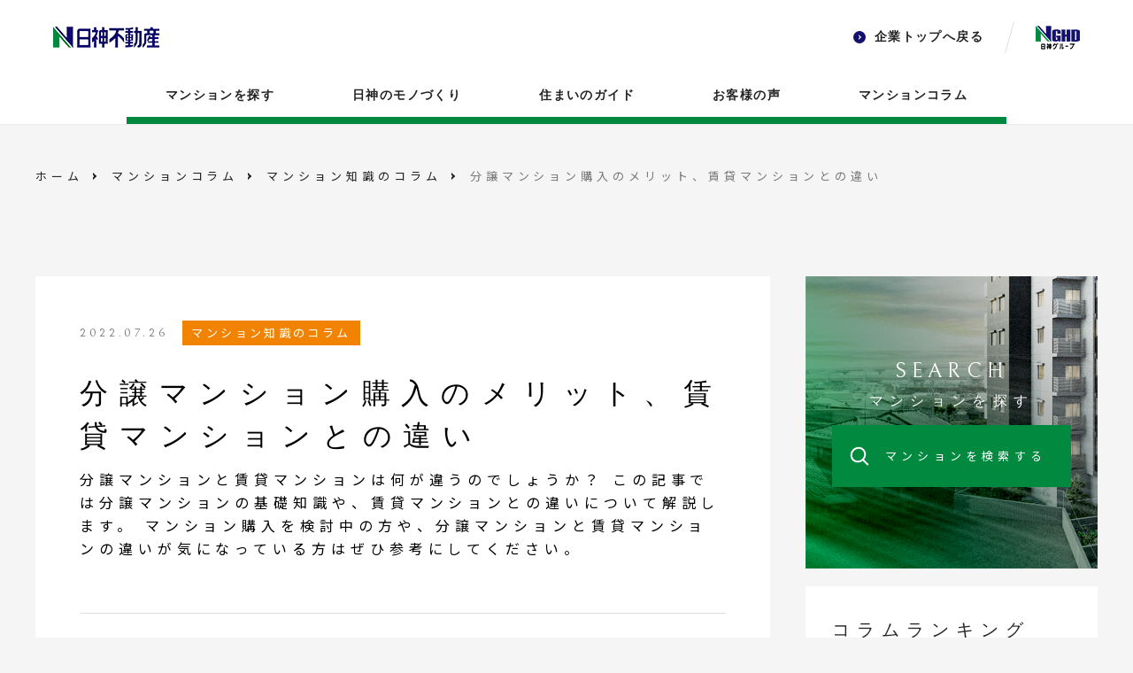

--- FILE ---
content_type: text/html; charset=UTF-8
request_url: https://www.nisshinfudosan.co.jp/column/pickup/info/88/
body_size: 11910
content:
分譲マンション購入のメリット、賃貸マンションとの違い | 日神不動産株式会社
	<!doctype html>
	<html lang="ja"
	prefix="og: https://ogp.me/ns#" >
	<head>
		<meta charset="UTF-8" />
		<meta name="viewport" content="width=device-width, initial-scale=1" />
		
		
		<!-- All in One SEO 4.1.3.3 -->
		<title>分譲マンション購入のメリット、賃貸マンションとの違い | 日神不動産株式会社</title>
		<meta name="description" content="分譲マンションとは？ 分譲とは「分割譲渡」の略で、分譲マンションは「1棟の物件を一住戸ごとに販売しているマンシ […]"/>
		<link rel="canonical" href="https://www.nisshinfudosan.co.jp/column/pickup/info/88/" />
		<meta property="og:site_name" content="日神不動産株式会社 |" />
		<meta property="og:type" content="article" />
		<meta property="og:title" content="分譲マンション購入のメリット、賃貸マンションとの違い | 日神不動産株式会社" />
		<meta property="og:description" content="分譲マンションとは？ 分譲とは「分割譲渡」の略で、分譲マンションは「1棟の物件を一住戸ごとに販売しているマンシ […]" />
		<meta property="og:url" content="https://www.nisshinfudosan.co.jp/column/pickup/info/88/" />
		<meta property="article:published_time" content="2022-07-26T06:31:03Z" />
		<meta property="article:modified_time" content="2024-12-19T01:15:43Z" />
		<meta name="twitter:card" content="summary" />
		<meta name="twitter:domain" content="www.nisshinfudosan.co.jp" />
		<meta name="twitter:title" content="分譲マンション購入のメリット、賃貸マンションとの違い | 日神不動産株式会社" />
		<meta name="twitter:description" content="分譲マンションとは？ 分譲とは「分割譲渡」の略で、分譲マンションは「1棟の物件を一住戸ごとに販売しているマンシ […]" />
		<script type="application/ld+json" class="aioseo-schema">
			{"@context":"https:\/\/schema.org","@graph":[{"@type":"WebSite","@id":"https:\/\/www.nisshinfudosan.co.jp\/column\/#website","url":"https:\/\/www.nisshinfudosan.co.jp\/column\/","name":"\u65e5\u795e\u4e0d\u52d5\u7523\u682a\u5f0f\u4f1a\u793e","publisher":{"@id":"https:\/\/www.nisshinfudosan.co.jp\/column\/#organization"}},{"@type":"Organization","@id":"https:\/\/www.nisshinfudosan.co.jp\/column\/#organization","name":"\u30de\u30f3\u30b7\u30e7\u30f3\u30b3\u30e9\u30e0","url":"https:\/\/www.nisshinfudosan.co.jp\/column\/"},{"@type":"BreadcrumbList","@id":"https:\/\/www.nisshinfudosan.co.jp\/column\/pickup\/info\/88\/#breadcrumblist","itemListElement":[{"@type":"ListItem","@id":"https:\/\/www.nisshinfudosan.co.jp\/column\/#listItem","position":"1","item":{"@type":"WebPage","@id":"https:\/\/www.nisshinfudosan.co.jp\/column\/","name":"\u30db\u30fc\u30e0","url":"https:\/\/www.nisshinfudosan.co.jp\/column\/"},"nextItem":"https:\/\/www.nisshinfudosan.co.jp\/column\/pickup\/info\/88\/#listItem"},{"@type":"ListItem","@id":"https:\/\/www.nisshinfudosan.co.jp\/column\/pickup\/info\/88\/#listItem","position":"2","item":{"@type":"WebPage","@id":"https:\/\/www.nisshinfudosan.co.jp\/column\/pickup\/info\/88\/","name":"\u5206\u8b72\u30de\u30f3\u30b7\u30e7\u30f3\u8cfc\u5165\u306e\u30e1\u30ea\u30c3\u30c8\u3001\u8cc3\u8cb8\u30de\u30f3\u30b7\u30e7\u30f3\u3068\u306e\u9055\u3044","description":"\u5206\u8b72\u30de\u30f3\u30b7\u30e7\u30f3\u3068\u306f\uff1f \u5206\u8b72\u3068\u306f\u300c\u5206\u5272\u8b72\u6e21\u300d\u306e\u7565\u3067\u3001\u5206\u8b72\u30de\u30f3\u30b7\u30e7\u30f3\u306f\u300c1\u68df\u306e\u7269\u4ef6\u3092\u4e00\u4f4f\u6238\u3054\u3068\u306b\u8ca9\u58f2\u3057\u3066\u3044\u308b\u30de\u30f3\u30b7 [\u2026]","url":"https:\/\/www.nisshinfudosan.co.jp\/column\/pickup\/info\/88\/"},"previousItem":"https:\/\/www.nisshinfudosan.co.jp\/column\/#listItem"}]},{"@type":"Person","@id":"https:\/\/www.nisshinfudosan.co.jp\/column\/author\/zeroone-system-admin\/#author","url":"https:\/\/www.nisshinfudosan.co.jp\/column\/author\/zeroone-system-admin\/","name":"zeroone-system-admin","image":{"@type":"ImageObject","@id":"https:\/\/www.nisshinfudosan.co.jp\/column\/pickup\/info\/88\/#authorImage","url":"https:\/\/secure.gravatar.com\/avatar\/6247053ee91fbe1104fad1fb58ed3e4a?s=96&d=mm&r=g","width":"96","height":"96","caption":"zeroone-system-admin"}},{"@type":"WebPage","@id":"https:\/\/www.nisshinfudosan.co.jp\/column\/pickup\/info\/88\/#webpage","url":"https:\/\/www.nisshinfudosan.co.jp\/column\/pickup\/info\/88\/","name":"\u5206\u8b72\u30de\u30f3\u30b7\u30e7\u30f3\u8cfc\u5165\u306e\u30e1\u30ea\u30c3\u30c8\u3001\u8cc3\u8cb8\u30de\u30f3\u30b7\u30e7\u30f3\u3068\u306e\u9055\u3044 | \u65e5\u795e\u4e0d\u52d5\u7523\u682a\u5f0f\u4f1a\u793e","description":"\u5206\u8b72\u30de\u30f3\u30b7\u30e7\u30f3\u3068\u306f\uff1f \u5206\u8b72\u3068\u306f\u300c\u5206\u5272\u8b72\u6e21\u300d\u306e\u7565\u3067\u3001\u5206\u8b72\u30de\u30f3\u30b7\u30e7\u30f3\u306f\u300c1\u68df\u306e\u7269\u4ef6\u3092\u4e00\u4f4f\u6238\u3054\u3068\u306b\u8ca9\u58f2\u3057\u3066\u3044\u308b\u30de\u30f3\u30b7 [\u2026]","inLanguage":"ja","isPartOf":{"@id":"https:\/\/www.nisshinfudosan.co.jp\/column\/#website"},"breadcrumb":{"@id":"https:\/\/www.nisshinfudosan.co.jp\/column\/pickup\/info\/88\/#breadcrumblist"},"author":"https:\/\/www.nisshinfudosan.co.jp\/column\/author\/zeroone-system-admin\/#author","creator":"https:\/\/www.nisshinfudosan.co.jp\/column\/author\/zeroone-system-admin\/#author","image":{"@type":"ImageObject","@id":"https:\/\/www.nisshinfudosan.co.jp\/column\/#mainImage","url":"https:\/\/www.nisshinfudosan.co.jp\/column\/wp-content\/uploads\/2022\/07\/\u30e1\u30ea\u30c3\u30c81.jpg","width":"602","height":"401"},"primaryImageOfPage":{"@id":"https:\/\/www.nisshinfudosan.co.jp\/column\/pickup\/info\/88\/#mainImage"},"datePublished":"2022-07-26T06:31:03+09:00","dateModified":"2024-12-19T01:15:43+09:00"}]}
		</script>
		<!-- All in One SEO -->

<link rel='dns-prefetch' href='//s.w.org' />
		<script type="text/javascript">
			window._wpemojiSettings = {"baseUrl":"https:\/\/s.w.org\/images\/core\/emoji\/13.1.0\/72x72\/","ext":".png","svgUrl":"https:\/\/s.w.org\/images\/core\/emoji\/13.1.0\/svg\/","svgExt":".svg","source":{"concatemoji":"https:\/\/www.nisshinfudosan.co.jp\/column\/wp-includes\/js\/wp-emoji-release.min.js?ver=5.8.12"}};
			!function(e,a,t){var n,r,o,i=a.createElement("canvas"),p=i.getContext&&i.getContext("2d");function s(e,t){var a=String.fromCharCode;p.clearRect(0,0,i.width,i.height),p.fillText(a.apply(this,e),0,0);e=i.toDataURL();return p.clearRect(0,0,i.width,i.height),p.fillText(a.apply(this,t),0,0),e===i.toDataURL()}function c(e){var t=a.createElement("script");t.src=e,t.defer=t.type="text/javascript",a.getElementsByTagName("head")[0].appendChild(t)}for(o=Array("flag","emoji"),t.supports={everything:!0,everythingExceptFlag:!0},r=0;r<o.length;r++)t.supports[o[r]]=function(e){if(!p||!p.fillText)return!1;switch(p.textBaseline="top",p.font="600 32px Arial",e){case"flag":return s([127987,65039,8205,9895,65039],[127987,65039,8203,9895,65039])?!1:!s([55356,56826,55356,56819],[55356,56826,8203,55356,56819])&&!s([55356,57332,56128,56423,56128,56418,56128,56421,56128,56430,56128,56423,56128,56447],[55356,57332,8203,56128,56423,8203,56128,56418,8203,56128,56421,8203,56128,56430,8203,56128,56423,8203,56128,56447]);case"emoji":return!s([10084,65039,8205,55357,56613],[10084,65039,8203,55357,56613])}return!1}(o[r]),t.supports.everything=t.supports.everything&&t.supports[o[r]],"flag"!==o[r]&&(t.supports.everythingExceptFlag=t.supports.everythingExceptFlag&&t.supports[o[r]]);t.supports.everythingExceptFlag=t.supports.everythingExceptFlag&&!t.supports.flag,t.DOMReady=!1,t.readyCallback=function(){t.DOMReady=!0},t.supports.everything||(n=function(){t.readyCallback()},a.addEventListener?(a.addEventListener("DOMContentLoaded",n,!1),e.addEventListener("load",n,!1)):(e.attachEvent("onload",n),a.attachEvent("onreadystatechange",function(){"complete"===a.readyState&&t.readyCallback()})),(n=t.source||{}).concatemoji?c(n.concatemoji):n.wpemoji&&n.twemoji&&(c(n.twemoji),c(n.wpemoji)))}(window,document,window._wpemojiSettings);
		</script>
		<style type="text/css">
img.wp-smiley,
img.emoji {
	display: inline !important;
	border: none !important;
	box-shadow: none !important;
	height: 1em !important;
	width: 1em !important;
	margin: 0 .07em !important;
	vertical-align: -0.1em !important;
	background: none !important;
	padding: 0 !important;
}
</style>
	<link rel='stylesheet' id='wp-block-library-css'  href='https://www.nisshinfudosan.co.jp/column/wp-includes/css/dist/block-library/style.min.css?ver=5.8.12' type='text/css' media='all' />
<link rel='stylesheet' id='toc-screen-css'  href='https://www.nisshinfudosan.co.jp/column/wp-content/plugins/table-of-contents-plus/screen.min.css?ver=2106' type='text/css' media='all' />
<link rel='stylesheet' id='style-css'  href='https://www.nisshinfudosan.co.jp/column/wp-content/themes/nisshin/style.css?ver=5.8.12' type='text/css' media='all' />
<script type='text/javascript' src='https://www.nisshinfudosan.co.jp/column/wp-includes/js/jquery/jquery.min.js?ver=3.6.0' id='jquery-core-js'></script>
<script type='text/javascript' src='https://www.nisshinfudosan.co.jp/column/wp-includes/js/jquery/jquery-migrate.min.js?ver=3.3.2' id='jquery-migrate-js'></script>
<link rel="https://api.w.org/" href="https://www.nisshinfudosan.co.jp/column/wp-json/" /><link rel="EditURI" type="application/rsd+xml" title="RSD" href="https://www.nisshinfudosan.co.jp/column/xmlrpc.php?rsd" />
<link rel="wlwmanifest" type="application/wlwmanifest+xml" href="https://www.nisshinfudosan.co.jp/column/wp-includes/wlwmanifest.xml" /> 
<meta name="generator" content="WordPress 5.8.12" />
<link rel='shortlink' href='https://www.nisshinfudosan.co.jp/column/?p=88' />
<link rel="alternate" type="application/json+oembed" href="https://www.nisshinfudosan.co.jp/column/wp-json/oembed/1.0/embed?url=https%3A%2F%2Fwww.nisshinfudosan.co.jp%2Fcolumn%2Fpickup%2Finfo%2F88%2F" />

			<!-- Google Tag Manager -->
	<script>(function(w,d,s,l,i){w[l]=w[l]||[];w[l].push({'gtm.start':
	new Date().getTime(),event:'gtm.js'});var f=d.getElementsByTagName(s)[0],
	j=d.createElement(s),dl=l!='dataLayer'?'&l='+l:'';j.async=true;j.src=
	'https://www.googletagmanager.com/gtm.js?id='+i+dl;f.parentNode.insertBefore(j,f);
	})(window,document,'script','dataLayer','GTM-T7DK5P');</script>
	<!-- End Google Tag Manager -->
	</head>

	<body class="column-template-default single single-column postid-88">
			<!-- Google Tag Manager (noscript) -->
	<noscript><iframe src="https://www.googletagmanager.com/ns.html?id=GTM-T7DK5P"
	height="0" width="0" style="display:none;visibility:hidden"></iframe></noscript>
	<!-- End Google Tag Manager (noscript) -->

		<header>
			<!----- PCヘッダー -------------------------------------------------->
			<div class="header-nav">
				<nav class="global-menu">
					<div class="global-menu-top">
						<h1><a href="https://www.nisshinfudosan.co.jp/"><img src="https://www.nisshinfudosan.co.jp/column/wp-content/themes/nisshin/images/header/logo.png" alt="日神不動産"></a></h1>
						<div class="global-menu-top-link-box">
						<a href="https://www.nisshinfudosan.co.jp" class="global-menu-top-link">
							<span class="global-menu-top-link-arrow" style="background-color: #14116e"></span>
							企業トップへ戻る
						</a>
						<!--
						<a href="https://www.nisshinfudosan.co.jp/company/recruit/" class="global-menu-top-link">
							<span class="global-menu-top-link-arrow" style="background-color: #14116e"></span>
							採用情報
						</a>
						<a href="https://www.nisshinfudosan.co.jp/customer/" class="global-menu-top-link">
							<span class="global-menu-top-link-arrow" style="background-color: #14116e"></span>
							お問い合わせ
						</a>
						-->
						<img src="https://www.nisshinfudosan.co.jp/column/wp-content/themes/nisshin/images/header/line01.png" alt="斜線" class="global-menu-top-link-line">
						<a href="https://www.nisshinfudosan.co.jp/company/group.html"><img src="https://www.nisshinfudosan.co.jp/column/wp-content/themes/nisshin/images/header/nghd-logo.png" alt="日神不動産グループ"></a>
						</div>
					</div>
					<div class="global-menu-bottom">
					<a href="https://www.nisshinfudosan.co.jp/search/">マンションを探す</a>
						<ul class="menu">
							<li>
								<a href="https://www.nisshinfudosan.co.jp/search/about/">日神のモノづくり</a>
								<ul class="open-menu">
									<li class="open-menu-img">
										<a href="https://www.nisshinfudosan.co.jp/search/about/">
											<img src="https://www.nisshinfudosan.co.jp/column/wp-content/themes/nisshin/images/header/mr_main02.png" alt="日神のモノづくり">
											<div class="open-menu-img-text icon-arrow04">日神のモノづくり</div>
										</a>
									</li>
									<span class="open-menu-link-wrap">
										<li class="open-menu-link"><a href="https://www.nisshinfudosan.co.jp/search/brand.html">ブランド紹介<img src="https://www.nisshinfudosan.co.jp/column/wp-content/themes/nisshin/images/common/icon-arrow-green.png"></a></li>
										<li class="open-menu-link"><a href="https://www.nisshinfudosan.co.jp/search/about/strong/">トータルサポート<img src="https://www.nisshinfudosan.co.jp/column/wp-content/themes/nisshin/images/common/icon-arrow-green.png"></a></li>
										<li class="open-menu-link"><a href="https://www.nisshinfudosan.co.jp/search/about/strong1/">品質管理<img src="https://www.nisshinfudosan.co.jp/column/wp-content/themes/nisshin/images/common/icon-arrow-green.png"></a></li>
										<li class="open-menu-link"><a href="https://www.nisshinfudosan.co.jp/search/about/strong2/">安心環境への配慮<img src="https://www.nisshinfudosan.co.jp/column/wp-content/themes/nisshin/images/common/icon-arrow-green.png"></a></li>
										<li class="open-menu-link"><a href="https://www.nisshinfudosan.co.jp/search/about/support/">購入後のサポート<img src="https://www.nisshinfudosan.co.jp/column/wp-content/themes/nisshin/images/common/icon-arrow-green.png"></a></li>
										<li class="open-menu-link"><a href="https://www.nisshinfudosan.co.jp/search/merit/">当社マンションが選ばれる理由<img src="https://www.nisshinfudosan.co.jp/column/wp-content/themes/nisshin/images/common/icon-arrow-green.png"></a></li>
										<li class="open-menu-link"><a href="https://www.nisshinfudosan.co.jp/search/mind">営業担当の想い<img src="https://www.nisshinfudosan.co.jp/column/wp-content/themes/nisshin/images/common/icon-arrow-green.png"></a></li>
										<li class="open-menu-link"><a href="https://www.nisshinfudosan.co.jp/search/bukken/">分譲実績<img src="https://www.nisshinfudosan.co.jp/column/wp-content/themes/nisshin/images/common/icon-arrow-green.png"></a></li>
									</span>
								</ul>
							</li>
						</ul>
						<ul class="menu">
							<li>
							<a href="https://www.nisshinfudosan.co.jp/search/guide/">住まいのガイド</a>
								<ul class="open-menu">
									<li class="open-menu-img">
										<a href="https://www.nisshinfudosan.co.jp/search/guide/">
											<img src="https://www.nisshinfudosan.co.jp/column/wp-content/themes/nisshin/images/header/mr_main.jpg" alt="住まいのガイド">
											<div class="open-menu-img-text icon-arrow04">住まいのガイド</div>
										</a>
									</li>
									<span class="open-menu-link-wrap">
										<li class="open-menu-link"><a href="https://www.nisshinfudosan.co.jp/search/flow/">ご購入までの流れ<img src="https://www.nisshinfudosan.co.jp/column/wp-content/themes/nisshin/images/common/icon-arrow-green.png"></a></li>
										<li class="open-menu-link"><a href="https://www.nisshinfudosan.co.jp/search/modelroom/">モデルルームに行こう<img src="https://www.nisshinfudosan.co.jp/column/wp-content/themes/nisshin/images/common/icon-arrow-green.png"></a></li>
										<li class="open-menu-link"><a href="https://www.nisshinfudosan.co.jp/column/">マンションコラム<img src="https://www.nisshinfudosan.co.jp/column/wp-content/themes/nisshin/images/common/icon-arrow-green.png"></a></li>
										<li class="open-menu-link"><a href="https://www.nisshinfudosan.co.jp/search/faq/">よくある質問<img src="https://www.nisshinfudosan.co.jp/column/wp-content/themes/nisshin/images/common/icon-arrow-green.png"></a></li>
										<li class="open-menu-link"><a href="https://www.nisshinfudosan.co.jp/search/simulation/">ローンシミュレーション<img src="https://www.nisshinfudosan.co.jp/column/wp-content/themes/nisshin/images/common/icon-arrow-green.png"></a></li>
									</span>
								</ul>
							</li>
						</ul>
						<a href="https://www.nisshinfudosan.co.jp/voice/">お客様の声</a>
						<a href="https://www.nisshinfudosan.co.jp/column/">マンションコラム</a>
						<!-- <a href="https://www.nisshinfudosan.co.jp/search/" class="icon-new-window">マンションを探す</a> -->
					</div>
				</nav>
			</div>

			<!----- モバイルヘッダー -------------------------------------------------->
			<div class="mobile-header">
				<div class="mobile-header-inner">
				<h1><a href="https://www.nisshinfudosan.co.jp/"><img src="https://www.nisshinfudosan.co.jp/column/wp-content/themes/nisshin/images/header/logo.png" alt="日神不動産"></a></h1>
				<div class="mobile-menu">
				<div class="menu-trigger" href="#">
				<span></span>
				<span></span>
				<span></span>
				</div>
				</div>
				<nav class="nav_slide">
					<a href="https://www.nisshinfudosan.co.jp/search/" class="nav_slide-link">マンションを探す</a>
					<div class="nav_slide-ac">
						<input id="slide-ac-1" name="accordion-1" type="checkbox">
						<label for="slide-ac-1">日神のモノづくり</label>
						<div class="nav_slide-ac-answer">
							<a href="https://www.nisshinfudosan.co.jp/search/about/" class="nav_slide-ac-img">
								<img src="https://www.nisshinfudosan.co.jp/column/wp-content/themes/nisshin/images/header/mr_main02.png" alt="日神のモノづくり">
								<div class="nav_slide-ac-img-text icon-arrow04">日神のモノづくり</div>
							</a>
							<a href="https://www.nisshinfudosan.co.jp/search/brand.html" class="nav_slide-ac-link">ブランド紹介<img src="https://www.nisshinfudosan.co.jp/column/wp-content/themes/nisshin/images/common/icon-arrow-green.png"></a>
							<a href="https://www.nisshinfudosan.co.jp/search/about/strong/" class="nav_slide-ac-link">トータルサポート<img src="https://www.nisshinfudosan.co.jp/column/wp-content/themes/nisshin/images/common/icon-arrow-green.png"></a>
							<a href="https://www.nisshinfudosan.co.jp/search/about/strong1/" class="nav_slide-ac-link">品質管理<img src="https://www.nisshinfudosan.co.jp/column/wp-content/themes/nisshin/images/common/icon-arrow-green.png"></a>
							<a href="https://www.nisshinfudosan.co.jp/search/about/strong2/" class="nav_slide-ac-link">安心環境への配慮<img src="https://www.nisshinfudosan.co.jp/column/wp-content/themes/nisshin/images/common/icon-arrow-green.png"></a>
							<a href="https://www.nisshinfudosan.co.jp/search/about/support/" class="nav_slide-ac-link">購入後のサポート<img src="https://www.nisshinfudosan.co.jp/column/wp-content/themes/nisshin/images/common/icon-arrow-green.png"></a>
							<a href="https://www.nisshinfudosan.co.jp//search/bukken/" class="nav_slide-ac-link">分譲実績<<img src="https://www.nisshinfudosan.co.jp/column/wp-content/themes/nisshin/images/common/icon-arrow-green.png"></a>
						</div>
					</div>

					<div class="nav_slide-ac">
						<input id="slide-ac-2" name="accordion-1" type="checkbox">
						<label for="slide-ac-2">住まいのガイド</label>
						<div class="nav_slide-ac-answer">
							<a href="https://www.nisshinfudosan.co.jp/search/guide/" class="nav_slide-ac-img">
								<img src="https://www.nisshinfudosan.co.jp/column/wp-content/themes/nisshin/images/header/mr_main.jpg" alt="住まいのガイド">
								<div class="nav_slide-ac-img-text icon-arrow04">住まいのガイド</div>
							</a>
							<a href="https://www.nisshinfudosan.co.jp/search/flow/" class="nav_slide-ac-link">ご購入までの流れ<img src="https://www.nisshinfudosan.co.jp/column/wp-content/themes/nisshin/images/common/icon-arrow-green.png"></a>
							<a href="https://www.nisshinfudosan.co.jp/search/modelroom/" class="nav_slide-ac-link">モデルルームに行こう<img src="https://www.nisshinfudosan.co.jp/column/wp-content/themes/nisshin/images/common/icon-arrow-green.png"></a>
							<a href="https://www.nisshinfudosan.co.jp/column/" class="nav_slide-ac-link">マンションコラム<img src="https://www.nisshinfudosan.co.jp/column/wp-content/themes/nisshin/images/common/icon-arrow-green.png"></a>
							<a href="https://www.nisshinfudosan.co.jp/search/faq/" class="nav_slide-ac-link">よくある質問<img src="https://www.nisshinfudosan.co.jp/column/wp-content/themes/nisshin/images/common/icon-arrow-green.png"></a>
							<a href="https://www.nisshinfudosan.co.jp/search/simulation/" class="nav_slide-ac-link">ローンシミュレーション<img src="https://www.nisshinfudosan.co.jp/column/wp-content/themes/nisshin/images/common/icon-arrow-green.png"></a>

						</div>
					</div>
					<a href="https://www.nisshinfudosan.co.jp/voice/" class="nav_slide-link">お客様の声</a>
					<a href="https://www.nisshinfudosan.co.jp/column/" class="nav_slide-link">マンションコラム</a>
					<!-- <a href="https://www.nisshinfudosan.co.jp/column/" class="nav_slide-link icon-new-window">マンションを探す</a> -->
					<!-- <a href="https://www.nisshinfudosan.co.jp/company/recruit/" class="nav_slide-link02 icon-arrow01">採用情報</a> -->
					<!-- <a href="https://www.nisshinfudosan.co.jp/customer/" class="nav_slide-link02 icon-arrow01">お問い合わせ</a> -->
					<a href="https://www.nisshinfudosan.co.jp/" class="nav_slide-link02 icon-arrow01">企業トップへ戻る</a>
					<a href="https://nisshin-hd.co.jp/" class="nav_slide-ac-logo"><img src="https://www.nisshinfudosan.co.jp/column/wp-content/themes/nisshin/images/header/nghd-logo.png" alt="日神不動産グループ"></a>
				</nav>
				</div>
			</div>
		</header>

		<main class="l-content">
			<div class="l-content-inner">
								<div class="l-content-breadcrumbs" typeof="BreadcrumbList" vocab="https://schema.org/">
				<!-- Breadcrumb NavXT 6.6.0 -->
<span property="itemListElement" typeof="ListItem"><a property="item" href="https://www.nisshinfudosan.co.jp/" class="home" ><span property="name">ホーム</span></a><meta property="position" content="1"></span><span class="l-content-breadcrumbs-allow"></span><span property="itemListElement" typeof="ListItem"><a property="item" typeof="WebPage" title="" href="https://www.nisshinfudosan.co.jp/column/pickup/" class="post post-column-archive" ><span property="name">マンションコラム</span></a><meta property="position" content="2"></span><span class="l-content-breadcrumbs-allow"></span><span property="itemListElement" typeof="ListItem"><a property="item" typeof="WebPage" title="" href="https://www.nisshinfudosan.co.jp/column/pickup/info/" class="taxonomy column_cat" ><span property="name">マンション知識のコラム</span></a><meta property="position" content="3"></span><span class="l-content-breadcrumbs-allow"></span><span property="itemListElement" typeof="ListItem"><span property="name" class="post post-column current-item">分譲マンション購入のメリット、賃貸マンションとの違い</span><meta property="url" content="https://www.nisshinfudosan.co.jp/column/pickup/info/88/"><meta property="position" content="4"></span>				</div>
				
<main class="l-content-main">
      <article class="c-article">
      <div class="c-article-inner">
        <div class="c-article-header">
          <div class="c-article-head">
            <time class="c-article-date" datetime="2022.07.26">2022.07.26</time>
                          <span class="c-article-category" style="background-color: #f28300">
                マンション知識のコラム              </span>
                      </div>
          <h1 class="c-article-title">分譲マンション購入のメリット、賃貸マンションとの違い</h1>
          <div class="c-article-summary">分譲マンションと賃貸マンションは何が違うのでしょうか？ この記事では分譲マンションの基礎知識や、賃貸マンションとの違いについて解説します。 マンション購入を検討中の方や、分譲マンションと賃貸マンションの違いが気になっている方はぜひ参考にしてください。</div>
                  </div>
        <div class="c-article-content">
          <div class="c-article-media">
            <div class="c-article-image" style="background-image: url(https://www.nisshinfudosan.co.jp/column/wp-content/uploads/2022/07/メリット1.jpg)"></div>          </div>
          <div class="c-article-body">
            <ul class="flex">
<li>
<div class="flex-point">
<h2>分譲マンションとは？</h2>
<p><img loading="lazy" class="aligncenter wp-image-772 size-full" src="https://www.nisshinfudosan.co.jp/column/wp-content/uploads/2022/07/メリット2.jpg" alt="分譲マンションとは？ " width="602" height="401" srcset="https://www.nisshinfudosan.co.jp/column/wp-content/uploads/2022/07/メリット2.jpg 602w, https://www.nisshinfudosan.co.jp/column/wp-content/uploads/2022/07/メリット2-300x200.jpg 300w, https://www.nisshinfudosan.co.jp/column/wp-content/uploads/2022/07/メリット2-450x300.jpg 450w" sizes="(max-width: 602px) 100vw, 602px" /></p>
<p>分譲とは「分割譲渡」の略で、分譲マンションは「1棟の物件を一住戸ごとに販売しているマンション」を指します。</p>
<p>分譲マンションを購入すると、購入者（区分所有者）がその一住戸を所有します。</p>
<p>つまり、同じマンションでも一住戸ごとにオーナーが異なるということです。</p>
<p>&nbsp;</p>
<p>対して賃貸マンションは、分譲賃貸マンションなどの一部の例外を除き、一般的には大家さんがマンション1棟（すべての住戸）を所有しており、マンションの大家さんに毎月家賃を払って一住戸を借りています。</p>
<p>&nbsp;</p>
<p>分譲マンションは一住戸を自分で購入して所有する、賃貸マンションはオーナーに毎月家賃を払って一住戸を借りるという違いがあります。</p>
<p>&nbsp;</p>
<h2>分譲マンションと賃貸マンションの比較</h2>
</div>
<p>分譲マンションと賃貸マンションにはどんな違いがあるのでしょうか？</p>
<p class="flex-point-text2">それぞれの特徴を以下の表にまとめました。</p>
</li>
</ul>
<p style="text-align: center;"><strong>分譲マンションと賃貸マンションの比較</strong></p>
<ul class="flex">
<li>
<table>
<tbody style="border: 2px solid #f8c499;">
<tr>
<th style="border: 2px solid #f8c499; background-color: #fce3cd; padding: 5px;">項目</th>
<th style="border: 2px solid #f8c499; background-color: #f8c499; padding: 5px;">分譲マンション</th>
<th style="border: 2px solid #f8c499; background-color: #f8c499; padding: 5px;">賃貸マンション</th>
</tr>
<tr>
<td style="font-weight: bold; border: 1px solid #f8c499; background-color: #fce3cd; padding: 10px; vertical-align: middle;">初期費用</td>
<td style="font-weight: bold; border: 1px solid #f8c499; padding: 10px; line-height: 1.5;">比較的かかる。</td>
<td style="font-weight: bold; border: 1px solid #f8c499; padding: 10px; line-height: 1.5;">比較的少ない。<br />
（不要の場合もある）</td>
</tr>
<tr>
<td style="font-weight: bold; border: 1px solid #f8c499; background-color: #fce3cd; padding: 10px; vertical-align: middle;">資産性</td>
<td style="font-weight: bold; border: 1px solid #f8c499; padding: 10px; line-height: 1.5;">資産として残る。</td>
<td style="font-weight: bold; border: 1px solid #f8c499; padding: 10px; line-height: 1.5;">資産として残らない。</td>
</tr>
<tr>
<td style="font-weight: bold; border: 1px solid #f8c499; background-color: #fce3cd; padding: 10px; vertical-align: middle;">改築の自由度</td>
<td style="font-weight: bold; border: 1px solid #f8c499; padding: 10px; line-height: 1.5;">カスタマイズ可能。</td>
<td style="font-weight: bold; border: 1px solid #f8c499; padding: 10px; line-height: 1.5;">貸主の許可がなければカスタマイズはほぼ不可能。</td>
</tr>
<tr>
<td style="font-weight: bold; border: 1px solid #f8c499; background-color: #fce3cd; padding: 10px; vertical-align: middle;">生活変化への対応</td>
<td style="font-weight: bold; border: 1px solid #f8c499; padding: 10px; line-height: 1.5;">すぐに住み替えるのはやや難しい。</td>
<td style="font-weight: bold; border: 1px solid #f8c499; padding: 10px; line-height: 1.5;">住み替えが簡単で生活変化に対応しやすい。</td>
</tr>
<tr>
<td style="font-weight: bold; border: 1px solid #f8c499; background-color: #fce3cd; padding: 10px; vertical-align: middle;">メンテナンスの必要性</td>
<td style="font-weight: bold; border: 1px solid #f8c499; padding: 10px; line-height: 1.5;">経年劣化などに応じて修繕などが必要。</td>
<td style="font-weight: bold; border: 1px solid #f8c499; padding: 10px; line-height: 1.5;">貸主側で対応するので借主に負担がかからない。</td>
</tr>
<tr>
<td style="font-weight: bold; border: 1px solid #f8c499; background-color: #fce3cd; padding: 10px; vertical-align: middle;">万が一の場合</td>
<td style="font-weight: bold; border: 1px solid #f8c499; padding: 10px; line-height: 1.5;">（住宅ローン利用時）<br />
団体信用生命保険に加入していれば支払保証がある。</td>
<td style="font-weight: bold; border: 1px solid #f8c499; padding: 10px; line-height: 1.5;">いかなる場合も家賃を支払い続ける必要がある。</td>
</tr>
</tbody>
</table>
<p>分譲マンションも賃貸マンションもメリットとデメリットがそれぞれあるので、どちらがよりお得かは一概には言えませんが、こちらの記事では分譲マンションのメリットについてご紹介していきます。</p>
<p>&nbsp;</p>
<p>マンションの初期費用に関しては、当サイトの別記事で詳しく解説しています。</p>
<p>こちらの記事もぜひ参考にしてください。</p>
<p><a href="https://www.nisshinfudosan.co.jp/column/pickup/info/732/">→新築分譲マンション購入の初期費用にはどんなものがある？</a></li>
<li></li>
</ul>
<h2>分譲マンションを購入するメリット</h2>
<p><img loading="lazy" class="aligncenter wp-image-773 size-full" src="https://www.nisshinfudosan.co.jp/column/wp-content/uploads/2022/07/メリット3.jpg" alt="分譲マンションを購入するメリット" width="602" height="401" srcset="https://www.nisshinfudosan.co.jp/column/wp-content/uploads/2022/07/メリット3.jpg 602w, https://www.nisshinfudosan.co.jp/column/wp-content/uploads/2022/07/メリット3-300x200.jpg 300w, https://www.nisshinfudosan.co.jp/column/wp-content/uploads/2022/07/メリット3-450x300.jpg 450w" sizes="(max-width: 602px) 100vw, 602px" /></p>
<p>分譲マンションを購入するメリットは大きく3つあります。</p>
<p>・生活の質を向上させる設備が充実</p>
<p>・資産性が高い</p>
<p>・自由度が高い</p>
<p>&nbsp;</p>
<h3>生活の質を向上させる設備が充実</h3>
<p>新築分譲マンションには、室内や共用部分の設備が充実しています。</p>
<p>たとえば、以下のような設備が備わっています。（物件により異なります。）</p>
<p>・システムキッチン</p>
<p>・オートバス</p>
<p>・床暖房</p>
<p>・オートロック</p>
<p>・宅配ボックス</p>
<p>・ハンズフリーキーシステム</p>
<p>他にも分譲マンションであればペット可能な物件が多く、ペットの足洗い場やエレベーターのペット同乗表示ボタンなど、ペットと快適に暮らせる配慮がされています。また、管理人がいたり、ゴミ捨て場が常設されていたりと、生活をより快適に過ごせるように工夫されています。</p>
<p>&nbsp;</p>
<p>賃貸マンションでも上記のような設備が備わっている場合はありますが、そもそも賃貸はオーナーの収入を上げることが前提のため、設備仕様のクオリティが低いことがあります。</p>
<p>充実した設備を活用して快適な生活を送りたい方には、この点は大きなメリットでしょう。</p>
<p>&nbsp;</p>
<h3>資産性が高い</h3>
<p>2つ目の大きなメリットは資産性が高いという点です。</p>
<p>分譲マンションは購入者自身がオーナーとなるので、資産として残ります。</p>
<p>住宅ローンを利用する場合は、月々の返済金額を現在の家賃と同等にすることで、無理なく返済することが可能です。</p>
<p>&nbsp;</p>
<p>一方で賃貸マンションの場合は、家賃を支払ってもオーナーが変わることはなく資産にはなりません。</p>
<p>売却や家賃収入などで利益を得られる可能性もあるため、分譲マンションの資産的なメリットは大きいです。</p>
<p>&nbsp;</p>
<p>また分譲マンションは低金利時代の今が買い時です。</p>
<p>2022年7月現在、日本は超低金利時代と言われています。</p>
<p>金利が低いということは住宅ローンの月々の返済金額や総額が安くなり、より早い段階で完済することができます。</p>
<p>また、両親から支援を受ける場合、贈与税が一定額まで非課税になったり、住宅ローン控除で節税ができたりと、マンションを購入しやすい時代でもあります。</p>
<p>&nbsp;</p>
<h3>自由度が高い</h3>
<p>リフォームやDIYなど、自分好みに住宅をカスタマイズできるという自由度の高さも分譲マンションの大きなメリットです。</p>
<p>マンションの規約の範囲内にはなりますが、フローリングを畳に変えたり、壁紙を変えたりといったことも可能です。</p>
<p>&nbsp;</p>
<p>賃貸マンションは物件のオーナーが異なるため、リフォームは基本的にできません。</p>
<p>生活動線やお部屋の雰囲気・仕様を自分好みにし、より住み心地を良くしたい方には分譲マンションの自由度の高さは大きなメリットでしょう。</p>
<p>&nbsp;</p>
<h2>分譲マンション購入におけるステップ</h2>
<p><img loading="lazy" class="aligncenter size-full wp-image-768" src="https://www.nisshinfudosan.co.jp/column/wp-content/uploads/2022/07/メリット4.jpg" alt="分譲マンション購入におけるステップ" width="602" height="401" srcset="https://www.nisshinfudosan.co.jp/column/wp-content/uploads/2022/07/メリット4.jpg 602w, https://www.nisshinfudosan.co.jp/column/wp-content/uploads/2022/07/メリット4-300x200.jpg 300w, https://www.nisshinfudosan.co.jp/column/wp-content/uploads/2022/07/メリット4-450x300.jpg 450w" sizes="(max-width: 602px) 100vw, 602px" /></p>
<p>次に分譲マンションを購入するまでに必要なステップをご紹介します。</p>
<p>日神不動産では以下のステップで進めています。</p>
<p>&nbsp;</p>
<p>1.モデルルーム見学</p>
<p>2.ライフプランのご案内</p>
<p>3.売買契約の締結</p>
<p>4.内覧会</p>
<p>5.物件の引き渡し・入居</p>
<p>&nbsp;</p>
<p>日神不動産で扱っている分譲マンションは以下のページからご覧いただけます。</p>
<p><a href="https://www.nisshinfudosan.co.jp/search/">→マンションを探す</a></p>
<p>&nbsp;</p>
<p>マンション購入までの流れをより詳細に知りたい方は、以下のページをご覧ください。</p>
<p><a href="https://www.nisshinfudosan.co.jp/search/">→</a><a href="https://www.nisshinfudosan.co.jp/search/flow/">ご購入までの流れ</a></p>
<p>&nbsp;</p>
<h2>分譲マンションの選び方・条件</h2>
<p><img loading="lazy" class="aligncenter size-full wp-image-769" src="https://www.nisshinfudosan.co.jp/column/wp-content/uploads/2022/07/メリット5.jpg" alt="分譲マンションの選び方・条件" width="602" height="401" srcset="https://www.nisshinfudosan.co.jp/column/wp-content/uploads/2022/07/メリット5.jpg 602w, https://www.nisshinfudosan.co.jp/column/wp-content/uploads/2022/07/メリット5-300x200.jpg 300w, https://www.nisshinfudosan.co.jp/column/wp-content/uploads/2022/07/メリット5-450x300.jpg 450w" sizes="(max-width: 602px) 100vw, 602px" /></p>
<p>&nbsp;</p>
<p>最後に分譲マンションの選び方についてご紹介します。</p>
<p>ご自身の条件に合った物件を見つけるためにも、ぜひ参考にしてください。</p>
<p>分譲マンションを選ぶ際に重要なポイントは4つあります。</p>
<p>・エリア</p>
<p>・間取り</p>
<p>・費用</p>
<p>・周辺環境</p>
<p>&nbsp;</p>
<h3>エリア</h3>
<p>まずはご自身やご家族が希望するエリアを決めます。</p>
<p>希望するエリアを決める際には、以下のように重視する条件を明確にしましょう。</p>
<p>&nbsp;</p>
<p>・職場へのアクセス</p>
<p>・趣味に適している</p>
<p>・買い物施設</p>
<p>・子育てしやすい</p>
<p>・治安</p>
<p>&nbsp;</p>
<p>またこの他にも、駅からの距離も物件選びでは重要です。</p>
<p>駅から近い方が通勤や移動が楽というのはもちろんですが、資産的な価値も下がりにくいケースが多いからです。</p>
<p>&nbsp;</p>
<h3>間取り</h3>
<p>ご家族の人数やそれぞれのライフスタイルに合わせて、必要な広さや部屋の数などを決めることで物件が絞られます。</p>
<p>また家族が増えることが想定される場合などは少し広めのマンションを選ぶなど考慮しましょう。</p>
<p>&nbsp;</p>
<h3>費用</h3>
<p>エリアや間取りを考慮したうえで、費用を検討しましょう。</p>
<p>理想のエリアにある理想のマンションがベストではありますが、現実的に難しいこともあるかもしれません。</p>
<p>無理のない予算計画をもとにエリアや間取りを決めることで、先々、金銭的なストレスがないマンションライフを過ごすことができます。</p>
<p>&nbsp;</p>
<p>分譲マンション購入における初期費用については、以下の記事で解説しています。分譲マンション購入を検討している方は、ぜひご一読ください。</p>
<p><a href="https://www.nisshinfudosan.co.jp/column/pickup/info/732/">→新築分譲マンション購入の初期費用にはどんなものがある？</a></p>
<p>&nbsp;</p>
<h3>周辺環境</h3>
<p>マンションの周辺環境も重要な要素です。</p>
<p>スーパーやドラッグストア、お子さんがいる場合は学校や幼稚園が近くにあるかなど、日常的に使う頻度が多くなる施設までの距離は重要です。</p>
<p>そのほかにも治安や災害の影響なども考慮する必要があります。</p>
<p>ご自身やご家族の生活がより豊かになるような周辺環境かどうかをしっかりと判断しましょう。</p>
<p>&nbsp;</p>
<h2>分譲マンションの購入はこんな方におすすめ！</h2>
<p><img loading="lazy" class="aligncenter size-full wp-image-770" src="https://www.nisshinfudosan.co.jp/column/wp-content/uploads/2022/07/メリット6.jpg" alt="分譲マンションの購入はこんな方におすすめ！" width="602" height="401" srcset="https://www.nisshinfudosan.co.jp/column/wp-content/uploads/2022/07/メリット6.jpg 602w, https://www.nisshinfudosan.co.jp/column/wp-content/uploads/2022/07/メリット6-300x200.jpg 300w, https://www.nisshinfudosan.co.jp/column/wp-content/uploads/2022/07/メリット6-450x300.jpg 450w" sizes="(max-width: 602px) 100vw, 602px" /></p>
<p>&nbsp;</p>
<p>分譲マンション購入のメリット・賃貸マンションとの違いを解説しました。</p>
<p>分譲マンションは将来的に売却や賃貸に出すこともできるため、資産性が高いという点が賃貸マンションとの大きな違いです。</p>
<p>また資産性の高さ以外にも、設備の充実度が高かったり、改築の自由度が高かったりするメリットがあります。</p>
<p>&nbsp;</p>
<p>とはいえ分譲マンションも物件によって資産性や設備は異なります。</p>
<p>ご自身の希望と予算に応じてマンションを選びましょう。</p>
<p>なお、日神不動産は一都三県を中心に新築分譲マンションを販売しています。</p>
<p>マンション購入をご検討中の方は、ぜひ<a href="https://www.nisshinfudosan.co.jp/search/">こちらのページ</a>もご覧ください。</p>
<ul class="flex">
<li>
<div class="flex-point"></div>
</li>
</ul>
          </div>
        </div>
      </div>
      <div class="c-article-footer">
        <div class="c-article-fnav">
                      <a class="c-article-link c-article-link--prev" href="https://www.nisshinfudosan.co.jp/column/pickup/info/732/">
              <span class="c-article-link-allow">前のコラムへ</span>
            </a>
                                <a class="c-article-link c-article-link--next" href="https://www.nisshinfudosan.co.jp/column/pickup/info/787/">
              <span class="c-article-link-allow">次のコラムへ</span>
            </a>
                    <a class="c-article-link c-article-link--back" href="https://www.nisshinfudosan.co.jp/column/pickup/info/">
            コラム一覧にもどる
          </a>
        </div>
      </div>
    </article>
    </main>


<aside class="l-content-sub">

          <div class="l-content-sub-ranking">
      <div class="c-column-ranking">
        <h2 class="c-column-ranking-title">コラムランキング</h2>
        <div class="c-column-ranking-eng">RANKING</div>
        <span class="c-column-ranking-category" style="background-color: #f28300">
          マンション知識のコラム        </span>
        <ul class="c-column-ranking-list">
                      <li class="c-column-ranking-item">
              <a class="c-column-ranking-item-inner" href="https://www.nisshinfudosan.co.jp/column/pickup/info/1028/">
                <h3 class="c-column-ranking-item-title">一人暮らし・独身でマンション購入をするメリットとは？注意点、年収ごとの価格相場についても解説</h3>
              </a>
            </li>
                      <li class="c-column-ranking-item">
              <a class="c-column-ranking-item-inner" href="https://www.nisshinfudosan.co.jp/column/pickup/info/787/">
                <h3 class="c-column-ranking-item-title">住宅ローンとは？条件や金利、住宅ローン控除について解説！</h3>
              </a>
            </li>
                      <li class="c-column-ranking-item">
              <a class="c-column-ranking-item-inner" href="https://www.nisshinfudosan.co.jp/column/pickup/info/77/">
                <h3 class="c-column-ranking-item-title">コンパクトマンションの定義と魅力は？おすすめの方や購入の際のコツや注意点について解説</h3>
              </a>
            </li>
                  </ul>
      </div>
    </div>
  
  <div class="l-content-sub-navi">
    <div class="c-column-category">
      <h2 class="c-column-category-title">コラムカテゴリー</h2>
      <div class="c-column-category-eng">CATEGORY</div>
              <ul class="c-column-category-list">
                    <li class="c-column-category-item">
            <a class="c-column-category-item-inner" href="https://www.nisshinfudosan.co.jp/column/pickup/life/">
              <div class="c-column-category-item-title c-column-category-item-title--green" style="color: #00893f">
                <span class="c-column-category-item-arrow" style="background-color: #00893f"></span>
                生活のコラム              </div>
              <div class="c-column-category-item-body">暮らしに役立つライフスタイルガイド「Brush up Life! 」</div>
            </a>
          </li>
                    <li class="c-column-category-item">
            <a class="c-column-category-item-inner" href="https://www.nisshinfudosan.co.jp/column/pickup/town/">
              <div class="c-column-category-item-title c-column-category-item-title--green" style="color: #14116e">
                <span class="c-column-category-item-arrow" style="background-color: #14116e"></span>
                街のコラム              </div>
              <div class="c-column-category-item-body">私の住みたい街の風景や周辺情報などをお届けします</div>
            </a>
          </li>
                    <li class="c-column-category-item">
            <a class="c-column-category-item-inner" href="https://www.nisshinfudosan.co.jp/column/pickup/info/">
              <div class="c-column-category-item-title c-column-category-item-title--green" style="color: #f28300">
                <span class="c-column-category-item-arrow" style="background-color: #f28300"></span>
                マンション知識のコラム              </div>
              <div class="c-column-category-item-body">マンション購入や不動産投資に役立つ知識集</div>
            </a>
          </li>
                  </ul>
          </div>
  </div>

  <div class="l-content-sub-search">
    <section class="c-search" style="background-image: url('https://www.nisshinfudosan.co.jp/column/wp-content/themes/nisshin/images/blog/search_bg_image.png');">
      <div class="c-search-eng">SEARCH</div>
      <h2 class="c-search-title">マンションを探す</h2>
      <a class="c-search-button" href="https://www.nisshinfudosan.co.jp/search/">
        <span class="c-search-button-text" style="background-image: url('https://www.nisshinfudosan.co.jp/column/wp-content/themes/nisshin/images/blog/search_icon.png');">マンションを検索する</span>
      </a>
    </section>
  </div>

  <div class="l-content-sub-banner">
    <ul class="c-bunner-list">
      <li class="c-bunner">
        <a href="https://www.nisshinfudosan.co.jp/palacestage_club/">
          <img src="https://www.nisshinfudosan.co.jp/column/wp-content/themes/nisshin/images/blog/bunner/palacestage-club.png" alt="PALACESTAGE CLUB">
        </a>
      </li>
      <li class="c-bunner">
        <a href="https://www.nisshinfudosan.co.jp/words/">
          <img src="https://www.nisshinfudosan.co.jp/column/wp-content/themes/nisshin/images/blog/bunner/apartment-glossary.png" alt="マンション用語集">
        </a>
      </li>
    </ul>
  </div>
</aside>

			</main><!-- #main -->
		</div><!-- #primary -->
	</div><!-- #content -->

	<footer>
		<div class="footer-inner">
			<div class="footer-title">
				<img src="https://www.nisshinfudosan.co.jp/column/wp-content/themes/nisshin/images/footer/footer-logo.png" alt="日神不動産" class="footer-logo">東京、神奈川、千葉、埼玉など首都圏の新築マンションの分譲を中心とする総合デベロッパー
			</div>
			<div class="footer-nav">
				<div class="footer-nav-box">
					<a href="https://www.nisshinfudosan.co.jp/"><span class="icon-arrow02">ホーム</span></a>
					<a href="https://www.nisshinfudosan.co.jp/search/"><span class="icon-arrow02">マンションを探す</span></a>
					<a href="https://www.nisshinfudosan.co.jp/words/"><span class="icon-arrow02">マンション用語集</span></a>
					<a href="https://www.nisshinfudosan.co.jp/palacestage_club/"><span class="icon-arrow02">パレステージクラブ</span></a>
					<a href="https://www.nisshinfudosan.co.jp/form/lot/"><span class="icon-arrow02">マンション用地募集</span></a>
				</div>
				<div class="footer-nav-box">
					<a href="https://www.nisshinfudosan.co.jp/company/" class="footer-nav-box-br"><span class="icon-arrow02">企業情報</span></a>
					<a href="https://www.nisshinfudosan.co.jp/company/aboutus.html"><span class="icon-arrow03">会社概要</span></a>
					<a href="https://www.nisshinfudosan.co.jp/company/yakuin.html"><span class="icon-arrow03">役員構成</span></a>
					<a href="https://www.nisshinfudosan.co.jp/company/history.html"><span class="icon-arrow03">会社沿革</span></a>
					<a href="https://www.nisshinfudosan.co.jp/company/group.html"><span class="icon-arrow03">グループ会社</span></a>
					<a href="https://www.nisshinfudosan.co.jp/company/recruit/"><span class="icon-arrow03">採用情報</span></a>
				</div>
				<div class="footer-nav-box">
					<a href="https://www.nisshinfudosan.co.jp/search/about/" class="footer-nav-box-br"><span class="icon-arrow02 ">日神のモノづくり</span></a>
					<a href="https://www.nisshinfudosan.co.jp/search/brand.html"><span class="icon-arrow03">ブランド紹介</span></a>
					<a href="https://www.nisshinfudosan.co.jp/search/about/strong/"><span class="icon-arrow03">トータルサポート</span></a>
					<a href="https://www.nisshinfudosan.co.jp/search/about/strong1/"><span class="icon-arrow03">品質管理</span></a>
					<a href="https://www.nisshinfudosan.co.jp/search/about/strong2/"><span class="icon-arrow03">安心・環境への配慮</span></a>
					<a href="https://www.nisshinfudosan.co.jp/search/about/support/"><span class="icon-arrow03">ご購入後のサポート</span></a>
					<a href="https://www.nisshinfudosan.co.jp/search/merit/"><span class="icon-arrow03">当社マンションが選ばれる理由</span></a>
					<a href="https://www.nisshinfudosan.co.jp/search/mind/"><span class="icon-arrow03">営業担当の想い</span></a>
					<a href="https://www.nisshinfudosan.co.jp/search/bukken/"><span class="icon-arrow03">分譲実績</span></a>
				</div>
				<div class="footer-nav-box">
					<a href="https://www.nisshinfudosan.co.jp/search/guide/" class="footer-nav-box-br"><span class="icon-arrow02 ">住まいのガイド</span></a>
					<a href="https://www.nisshinfudosan.co.jp/search/flow/"><span class="icon-arrow03">ご購入までの流れ</span></a>
					<a href="https://www.nisshinfudosan.co.jp/search/modelroom/"><span class="icon-arrow03">モデルルームに行こう</span></a>
					<a href="https://www.nisshinfudosan.co.jp/search/faq/"><span class="icon-arrow03">よくある質問</span></a>
					<a href="https://www.nisshinfudosan.co.jp/search/simulation/"><span class="icon-arrow03">ローンシミュレーション</span></a>
				</div>
				<div>
				<div class="footer-nav-box02">
					<a href="https://www.nisshinfudosan.co.jp/voice/" class="footer-nav-box-br"><span class="icon-arrow02">お客様の声</span></a>
					<a href="https://www.nisshinfudosan.co.jp/voice/questionnaire.html"><span class="icon-arrow03">住まいのアンケート</span></a>
					<a href="https://www.nisshinfudosan.co.jp/voice/interview.html"><span class="icon-arrow03">インタビュー</span></a>
				</div>
				<div class="footer-nav-box">
					<a href="https://www.nisshinfudosan.co.jp/column/" class="footer-nav-box-br"><span class="icon-arrow02">マンションコラム</span></a>
					<a href="https://www.nisshinfudosan.co.jp/column/pickup/info/"><span class="icon-arrow03">知識集</span></a>
					<a href="https://www.nisshinfudosan.co.jp/column/pickup/town/"><span class="icon-arrow03">私の住みたい街</span></a>
					<a href="https://www.nisshinfudosan.co.jp/column/pickup/life/"><span class="icon-arrow03">ライフスタイルガイド</span></a>
				</div>
				</div>
			</div>
			<div class="footer-nav-bottom">
				<a href="https://www.nisshinfudosan.co.jp/privacy/">プライバシーポリシー</a>
				<a href="https://www.nisshinfudosan.co.jp/privacy/index2.html">勧誘方針</a>
				<a href="https://www.nisshinfudosan.co.jp/privacy/index3.html">サイトポリシー</a>
				<a href="https://www.nisshinfudosan.co.jp/customer/">お問い合わせ</a>
			</div>
			<a href="https://nisshin-hd.co.jp/">
				<img src="https://www.nisshinfudosan.co.jp/column/wp-content/themes/nisshin/images/footer/footer-logo-group.png" alt="日神グループホールディングス" class="footer-logo-group-img">
			</a>
			<div class="footer-group-link">
				<a href="https://www.nisshinfudosan.co.jp/">
					<figure>
						<img src="https://www.nisshinfudosan.co.jp/column/wp-content/themes/nisshin/images/footer/footer-company-logo01.png" alt="不動産事業">
						<figcaption>不動産事業</figcaption>
					</figure>
				</a>
				<a href="https://www.tada-con.co.jp/">
					<figure>
						<img src="https://www.nisshinfudosan.co.jp/column/wp-content/themes/nisshin/images/footer/footer-company-logo02.png" alt="建築事業">
						<figcaption>建築事業</figcaption>
					</figure>
				</a>
				<a href="https://www.nisshinkanzai.co.jp/">
					<figure>
						<img src="https://www.nisshinfudosan.co.jp/column/wp-content/themes/nisshin/images/footer/footer-company-logo03.png" alt="マンション管理事業">
						<figcaption>マンション管理事業</figcaption>
					</figure>
				</a>
				<a href="http://nisshin-reia.com/">
					<figure>
						<img src="https://www.nisshinfudosan.co.jp/column/wp-content/themes/nisshin/images/footer/footer-company-logo04.png" alt="不動産証券化事業">
						<figcaption>不動産証券化事業</figcaption>
					</figure>
				</a>
				<a href="https://www.nisshin-jr.co.jp/">
					<figure>
						<img src="https://www.nisshinfudosan.co.jp/column/wp-content/themes/nisshin/images/footer/footer-company-logo05.png" alt="中古マンション事業">
						<figcaption>中古マンション事業</figcaption>
					</figure>
				</a>
				<a href="https://www.nisshin-group.co.jp/finance/">
					<figure>
						<img src="https://www.nisshinfudosan.co.jp/column/wp-content/themes/nisshin/images/footer/footer-company-logo06.png" alt="ローン事業">
						<figcaption>ローン事業</figcaption>
					</figure>
				</a>
				<a href="https://ricordo.co.jp/">
					<figure>
						<img src="https://www.nisshinfudosan.co.jp/column/wp-content/themes/nisshin/images/footer/footer-company-logo07.png" alt="戸建事業">
						<figcaption>戸建事業</figcaption>
					</figure>
				</a>
			</div>
			<div class="footer-copy">©日神不動産　All Rights Reserved.</div>
		</div>
		<div id="page_top" style=""><a href="#"><img src="https://www.nisshinfudosan.co.jp/column/wp-content/themes/nisshin/images/footer/icon-arrow-top.png" alt="トップへ戻る"></a></div>
	</footer>

</div><!-- #page -->

<script type='text/javascript' id='toc-front-js-extra'>
/* <![CDATA[ */
var tocplus = {"visibility_show":"show","visibility_hide":"hide","width":"Auto"};
/* ]]> */
</script>
<script type='text/javascript' src='https://www.nisshinfudosan.co.jp/column/wp-content/plugins/table-of-contents-plus/front.min.js?ver=2106' id='toc-front-js'></script>
<script type='text/javascript' src='https://www.nisshinfudosan.co.jp/column/wp-includes/js/wp-embed.min.js?ver=5.8.12' id='wp-embed-js'></script>

<script src="https://ajax.googleapis.com/ajax/libs/jquery/3.6.0/jquery.min.js"></script>
<script>
$('.menu-trigger').on('click', function() {
	if($(this).hasClass('active')){
		$(this).removeClass('active');
		$('nav').slideUp();
	} else {
		$(this).addClass('active');
		$('nav').slideDown();
	}
});

$('.nav_slide a').on('click', function(){
	if($('.menu-trigger').hasClass('active')){
		$('.menu-trigger').removeClass('active');
		$('nav').slideUp();
	} else {
		$('.menu-trigger').addClass('active');
		$('nav').slideDown();
	}
});

$(function(){
var topBtn=$('#page_top');
topBtn.hide();

$(window).scroll(function(){
if($(this).scrollTop()>80){
topBtn.fadeIn();

}else{

topBtn.fadeOut();

}

});

topBtn.click(function(){
$('body,html').animate({
scrollTop: 0},500);
return false;
});

});

</script>

</body>
</html>


--- FILE ---
content_type: text/css
request_url: https://www.nisshinfudosan.co.jp/column/wp-content/themes/nisshin/style.css?ver=5.8.12
body_size: 7289
content:
@import url(https://fonts.googleapis.com/css2?family=Bellefair&family=Noto+Sans+JP&display=swap);@charset "UTF-8";

/* http://meyerweb.com/eric/tools/css/reset/
   v4.0 | 20180602
   License: none (public domain)
*/

html,
body,
div,
span,
applet,
object,
iframe,
h1,
h2,
h3,
h4,
h5,
h6,
p,
blockquote,
pre,
a,
abbr,
acronym,
address,
big,
cite,
code,
del,
dfn,
em,
img,
ins,
kbd,
q,
s,
samp,
small,
strike,
strong,
sub,
sup,
tt,
var,
b,
u,
i,
center,
dl,
dt,
dd,
ol,
ul,
li,
fieldset,
form,
label,
legend,
table,
caption,
tbody,
tfoot,
thead,
tr,
th,
td,
article,
aside,
canvas,
details,
embed,
figure,
figcaption,
footer,
header,
hgroup,
main,
menu,
nav,
output,
ruby,
section,
summary,
time,
mark,
audio,
video {
  margin: 0;
  padding: 0;
  border: 0;
  font-size: 100%;
  font: inherit;
  vertical-align: baseline;
}

/* HTML5 display-role reset for older browsers */

article,
aside,
details,
figcaption,
figure,
footer,
header,
hgroup,
main,
menu,
nav,
section {
  display: block;
}

/* HTML5 hidden-attribute fix for newer browsers */

*[hidden] {
  display: none;
}

body {
  line-height: 1;
}

ol,
ul {
  list-style: none;
}

blockquote,
q {
  quotes: none;
}

blockquote:before,
blockquote:after,
q:before,
q:after {
  content: '';
  content: none;
}

table {
  border-collapse: collapse;
  border-spacing: 0;
}

.pc_only {
  display: block;
}

@media screen and (max-width: 1024px) {
  .pc_only {
    display: none;
  }
}

.sp_only {
  display: none;
}

@media screen and (max-width: 1024px) {
  .sp_only {
    display: block;
  }
}

.clearfix::after {
  content: "";
  display: block;
  clear: both;
}

html,
body {
  font-family: "Times New Roman", "YuMincho", "Hiragino Mincho ProN", "Yu Mincho", "MS PMincho", serif;
  font-weight: 200;
  font-size: 6.25%;
  background-color: #f5f5f5;
}

body {
  z-index: 1;
  position: relative;
  width: 100%;
  font-size: 16rem;
  color: #282728;
}

@media screen and (max-width: 1024px) {
  body {
    font-size: 14rem;
  }
}

h1,
h2,
h3,
h4,
h5,
h6 {
  letter-spacing: 0.1em;
}

p {
  letter-spacing: 0.16em;
}

.font-eng {
  font-family: 'Bellefair', serif;
}

.font-gothic {
  font-family: 'Noto Sans JP', 'Helvetica Neue', 'Helvetica', 'Hiragino Sans', 'Hiragino Kaku Gothic ProN', 'Arial', 'Yu Gothic', 'Meiryo', sans-serif;
}

.l-content {
  width: 100%;
  max-width: 1320px;
  margin: auto;
}

@media screen and (max-width: 600px) {
  .l-content {
    max-width: initial;
  }
}

.l-content-inner {
  display: -webkit-box;
  display: -ms-flexbox;
  display: flex;
  -ms-flex-wrap: wrap;
      flex-wrap: wrap;
  margin: 140px 0 160px;
  padding: 30px 40px 0;
}

@media screen and (max-width: 750px) {
  .l-content-inner {
    margin-top: 86px;
  }
}

@media screen and (max-width: 600px) {
  .l-content-inner {
    -webkit-box-orient: vertical;
    -webkit-box-direction: normal;
        -ms-flex-direction: column;
            flex-direction: column;
    padding: 40px 15px 0;
    margin-bottom: 100px;
  }
}

.l-content-breadcrumbs {
  width: 100%;
  margin-bottom: 100px;
  font-size: 13px;
  font-family: 'Noto Sans JP', 'Helvetica Neue', 'Helvetica', 'Hiragino Sans', 'Hiragino Kaku Gothic ProN', 'Arial', 'Yu Gothic', 'Meiryo', sans-serif;
  line-height: 2;
  letter-spacing: 0.38em;
}

@media screen and (max-width: 600px) {
  .l-content-breadcrumbs {
    display: none;
  }
}

.l-content-breadcrumbs a {
  text-decoration: none;
  color: #202020;
  transition: opacity 0.2s ease;
}

.l-content-breadcrumbs a:hover {
  text-decoration: underline;
}

.l-content-breadcrumbs > span {
  color: #797979;
}

.l-content-breadcrumbs-allow {
  display: inline-block;
  position: relative;
  width: 20px;
  height: 10.5px;
  margin: 0 6px;
}

.l-content-breadcrumbs-allow::after {
  display: block;
  position: absolute;
  top: 0;
  bottom: 0;
  left: 0;
  margin: auto;
  content: "";
  left: 2px;
  width: 2px;
  height: 2px;
  border-style: solid;
  border-width: 2px;
  border-color: #202020 #202020 transparent transparent;
  -webkit-transform: rotate(45deg);
  transform: rotate(45deg);
}

.l-content-head {
  display: -webkit-box;
  display: -ms-flexbox;
  display: flex;
  -webkit-box-orient: vertical;
  -webkit-box-direction: reverse;
      -ms-flex-direction: column-reverse;
          flex-direction: column-reverse;
  -webkit-box-pack: center;
      -ms-flex-pack: center;
          justify-content: center;
  text-align: center;
  width: 100%;
  padding: 10px 0 75px;
}

@media screen and (max-width: 600px) {
  .l-content-head {
    padding: 40px 0 50px;
  }
}

.l-content-head-eng {
  margin-bottom: 20px;
  line-height: 0.9;
  letter-spacing: 0.2em;
  font-size: 33px;
  font-family: 'Bellefair', serif;
}

@media screen and (max-width: 600px) {
  .l-content-head-eng {
    font-size: 22px;
  }
}

.l-content-head-title {
  line-height: 1.6;
  letter-spacing: 0.46em;
  font-size: 18px;
}

@media screen and (max-width: 600px) {
  .l-content-head-title {
    font-size: 14px;
  }
}

.l-content-main {
  width: 100%;
  -webkit-box-flex: 1;
      -ms-flex: 1;
          flex: 1;
}

@media screen and (max-width: 1024px) {
  .l-content-main {
    -webkit-box-flex: initial;
        -ms-flex: initial;
            flex: initial;
    margin-bottom: 80px;
  }
}

.l-content-sub {
  display: -webkit-box;
  display: -ms-flexbox;
  display: flex;
  -ms-flex-wrap: wrap;
      flex-wrap: wrap;
  -webkit-box-orient: vertical;
  -webkit-box-direction: normal;
      -ms-flex-direction: column;
          flex-direction: column;
  width: 330px;
  margin-left: 40px;
}

@media screen and (max-width: 1024px) {
  .l-content-sub {
    display: block;
    -webkit-column-count: 2;
            column-count: 2;
    -webkit-column-gap: 30px;
            column-gap: 30px;
    width: 100%;
    margin: 0;
  }
}

@media screen and (max-width: 600px) {
  .l-content-sub {
    display: -webkit-box;
    display: -ms-flexbox;
    display: flex;
    -webkit-box-orient: vertical;
    -webkit-box-direction: normal;
        -ms-flex-direction: column;
            flex-direction: column;
  }
}

@media screen and (max-width: 1024px) {
  .l-content-sub-search,
  .l-content-sub-ranking,
  .l-content-sub-navi,
  .l-content-sub-banner {
    margin: 0;
    page-break-inside: avoid;
    -webkit-column-break-inside: avoid;
            break-inside: avoid;
  }
}

@media screen and (max-width: 600px) {
  .l-content-sub-search,
  .l-content-sub-ranking,
  .l-content-sub-navi,
  .l-content-sub-banner {
    width: 100%;
  }
}

.l-content-sub-search {
  -webkit-box-ordinal-group: 2;
      -ms-flex-order: 1;
          order: 1;
}

.l-content-sub-ranking {
  -webkit-box-ordinal-group: 3;
      -ms-flex-order: 2;
          order: 2;
}

.l-content-sub-navi {
  -webkit-box-ordinal-group: 4;
      -ms-flex-order: 3;
          order: 3;
}

.l-content-sub-banner {
  -webkit-box-ordinal-group: 5;
      -ms-flex-order: 4;
          order: 4;
}

.c-pagination {
  margin: 50px 0 0;
}

@media screen and (max-width: 1024px) {
  .c-pagination {
    margin: 40px 0 0;
  }
}

.c-pagination .nav-links {
  display: -webkit-box;
  display: -ms-flexbox;
  display: flex;
  -webkit-box-pack: center;
      -ms-flex-pack: center;
          justify-content: center;
  -webkit-box-align: center;
      -ms-flex-align: center;
          align-items: center;
  margin: 0px;
  list-style: none;
}

@media screen and (max-width: 1024px) {
  .c-pagination .nav-links {
    margin: auto;
    max-width: 520px;
    -webkit-box-pack: justify;
        -ms-flex-pack: justify;
            justify-content: space-around;
  }
}

.c-pagination a.page-numbers {
  -webkit-transition: opacity 0.2s ease;
  transition: opacity 0.2s ease;
  text-decoration: none;
}

.c-pagination a.page-numbers:hover {
  opacity: 0.7;
}

.c-pagination .page-numbers {
  display: -webkit-box;
  display: -ms-flexbox;
  display: flex;
  -webkit-box-pack: center;
      -ms-flex-pack: center;
          justify-content: center;
  -webkit-box-align: center;
      -ms-flex-align: center;
          align-items: center;
  width: 52px;
  height: 52px;
  margin: 0 7px;
  font-size: 16px;
  font-family: 'Bellefair', serif;
  color: #000;
  background-color: #fff;
}

@media screen and (max-width: 1024px) {
  .c-pagination .page-numbers {
    width: 10%;
    height: auto;
    margin: 0;
  }

  .c-pagination .page-numbers:before {
    content: "";
    display: block;
    padding-top: 100%;
  }
}

@media screen and (max-width: 600px) {
  .c-pagination .page-numbers {
    font-size: 11px;
  }
}

.c-pagination .page-numbers.prev,
.c-pagination .page-numbers.next {
  position: relative;
  background-color: #2e2e2e;
  color: #2e2e2e;
}

.c-pagination .page-numbers.prev::after,
.c-pagination .page-numbers.next::after {
  content: "";
  display: block;
  position: absolute;
  width: 6px;
  height: 6px;
  border-style: solid;
  border-width: 2px;
  border-color: transparent transparent #fff #fff;
}

@media screen and (max-width: 600px) {
  .c-pagination .page-numbers.prev::after,
  .c-pagination .page-numbers.next::after {
    width: 4px;
    height: 4px;
  }
}

.c-pagination .page-numbers.prev::after {
  margin-left: 6px;
  -webkit-transform: rotate(45deg);
          transform: rotate(45deg);
}

@media screen and (max-width: 600px) {
  .c-pagination .page-numbers.prev::after {
    margin-left: 4px;
  }
}

.c-pagination .page-numbers.next::after {
  margin-right: 6px;
  -webkit-transform: rotate(-135deg);
          transform: rotate(-135deg);
}

@media screen and (max-width: 600px) {
  .c-pagination .page-numbers.next::after {
    margin-right: 4px;
  }
}

.c-pagination .page-numbers.current {
  color: #fff;
  background-color: #00893f;
}

.c-pagination .page-numbers.dots {
  margin: 0;
  background-color: transparent;
}

.c-btn {
  display: block;
  -webkit-box-sizing: border-box;
          box-sizing: border-box;
  width: 270px;
  padding: 20px 0;
  text-align: center;
  line-height: 2.35;
  letter-spacing: 0.4em;
  font-size: 13px;
  font-family: 'Noto Sans JP', 'Helvetica Neue', 'Helvetica', 'Hiragino Sans', 'Hiragino Kaku Gothic ProN', 'Arial', 'Yu Gothic', 'Meiryo', sans-serif;
  text-decoration: none;
  color: #2e2e2e !important;
  background-color: #fff !important;
  border: solid 1px #dfdfdf !important;
  -webkit-transition: opacity 0.4s ease;
  transition: opacity 0.4s ease;
}

.c-btn:hover {
  opacity: 0.8;
}

@media screen and (max-width: 1024px) {
  .c-btn {
    padding: 10px 0;
    font-size: 14px;
  }
}

@media screen and (max-width: 1024px) {
  .c-btn {
    width: 100%;
    max-width: 400px;
  }
}

.c-btn--black {
  color: #fff !important;
  background-color: #2e2e2e !important;
  border: none !important;
}

.c-btn--green {
  color: #fff !important;
  background-color: #00893f !important;
  border: none !important;
}

.c-btn--center {
  margin-left: auto;
  margin-right: auto;
}

/*---- ブログ区分 ----*/

.c-article-section {
  width: 100%;
  margin-bottom: 80px;
}

.c-article-section:last-child {
  margin-bottom: 0;
}

@media screen and (max-width: 1024px) {
  .c-article-section {
    margin-bottom: 50px;
  }
}

.c-article-section-title {
  padding: 22px 25px;
  margin-bottom: 30px;
  line-height: 1.3;
  letter-spacing: 0.38em;
  font-size: 20px;
  font-weight: 500;
  font-family: 'Noto Sans JP', 'Helvetica Neue', 'Helvetica', 'Hiragino Sans', 'Hiragino Kaku Gothic ProN', 'Arial', 'Yu Gothic', 'Meiryo', sans-serif;
  color: #fff;
  background-color: #000;
}

@media screen and (max-width: 600px) {
  .c-article-section-title {
    padding: 12px 15px;
    margin-bottom: 20px;
    line-height: 1.5;
    letter-spacing: 0.24em;
    font-size: 16px;
  }
}

.c-article-section-title--green {
  background-color: #00893f;
}

.c-article-section-title--blue {
  background-color: #14116e;
}

.c-article-section-title--orange {
  background-color: #f28300;
}

/*---- ブログ一覧 ----*/

.c-article-list {
  display: -webkit-box;
  display: -ms-flexbox;
  display: flex;
  -ms-flex-wrap: wrap;
      flex-wrap: wrap;
  -webkit-box-pack: justify;
      -ms-flex-pack: justify;
          justify-content: space-between;
  margin: 0 -15px;
}

@media screen and (max-width: 600px) {
  .c-article-list {
    margin: 0;
  }
}

.c-article-item {
  width: calc(50% - 30px);
  margin: 0 15px 30px;
  background-color: #fff;
}

.c-article-item:last-child {
  margin: 0 15px 30px;
}

@media screen and (max-width: 600px) {
  .c-article-item {
    width: 100%;
    margin: 0 0 20px;
  }

  .c-article-item:last-child {
    margin: 0;
  }
}

.c-article-item-inner {
  -webkit-transition: opacity 0.2s ease-in-out;
  transition: opacity 0.2s ease-in-out;
  display: -webkit-box;
  display: -ms-flexbox;
  display: flex;
  position: relative;
  -webkit-box-orient: vertical;
  -webkit-box-direction: normal;
      -ms-flex-direction: column;
          flex-direction: column;
  padding: 0;
  color: #000;
  text-decoration: none;
}

.c-article-item-inner:hover {
  opacity: 0.8;
}

.c-article-item-inner:hover .c-article-item-image {
  -webkit-transform: scale(1.05);
          transform: scale(1.05);
}

.c-article-item-media {
  width: 100%;
  overflow: hidden;
}

.c-article-item-image {
  -webkit-transition: -webkit-transform 0.4s ease-in-out;
  transition: -webkit-transform 0.4s ease-in-out;
  transition: transform 0.4s ease-in-out;
  transition: transform 0.4s ease-in-out, -webkit-transform 0.4s ease-in-out;
  width: 100%;
  padding-top: 62.5%;
  background-size: cover;
  background-color: #f1f1f1;
  -webkit-transform: scale(1);
          transform: scale(1);
}

.c-article-item-content {
  -webkit-box-flex: 1;
      -ms-flex: 1;
          flex: 1;
  padding: 20px;
}

.c-article-item-head {
  display: -webkit-box;
  display: -ms-flexbox;
  display: flex;
  -ms-flex-wrap: wrap;
      flex-wrap: wrap;
  margin-bottom: 10px;
}

.c-article-item-date {
  margin-right: 16px;
  font-size: 14px;
  font-family: 'Bellefair', serif;
  line-height: 2;
  letter-spacing: 0.26em;
  color: #797979;
}

@media screen and (max-width: 600px) {
  .c-article-item-date {
    font-size: 10px;
  }
}

.c-article-item-category {
  padding: 0 10px;
  line-height: 2.2;
  letter-spacing: 0.26em;
  font-size: 13px;
  font-family: 'Noto Sans JP', 'Helvetica Neue', 'Helvetica', 'Hiragino Sans', 'Hiragino Kaku Gothic ProN', 'Arial', 'Yu Gothic', 'Meiryo', sans-serif;
  color: #fff;
}

@media screen and (max-width: 600px) {
  .c-article-item-category {
    line-height: 1.7;
    font-size: 10px;
  }
}

.c-article-item-category--green {
  background-color: #00893f;
}

.c-article-item-category--blue {
  background-color: #14116e;
}

.c-article-item-category--orange {
  background-color: #f28300;
}

.c-article-item-title {
  margin-bottom: 12px;
  line-height: 1.8;
  letter-spacing: 0.3em;
  font-size: 20px;
}

@media screen and (max-width: 600px) {
  .c-article-item-title {
    line-height: 1.56;
    letter-spacing: 0.26em;
    font-size: 14px;
  }
}

.c-article-item-body {
  line-height: 1.8;
  letter-spacing: 0.38em;
  font-size: 14px;
  font-family: 'Noto Sans JP', 'Helvetica Neue', 'Helvetica', 'Hiragino Sans', 'Hiragino Kaku Gothic ProN', 'Arial', 'Yu Gothic', 'Meiryo', sans-serif;
  color: #797979;
}

@media screen and (max-width: 600px) {
  .c-article-item-body {
    line-height: 1.58;
    font-size: 12px;
  }
}

.c-article-item-new {
  position: absolute;
  top: 0;
  right: 0;
  width: 98px;
  padding: 2px 0;
  text-align: center;
  line-height: 2.2;
  letter-spacing: 0.16em;
  font-size: 14px;
  color: #fff;
  background-color: #282728;
}

@media screen and (max-width: 600px) {
  .c-article-item-new {
    width: 72px;
    padding: 0;
    font-size: 12px;
  }
}

.c-article-list-link {
  margin: 30px 0 0;
}

@media screen and (max-width: 600px) {
  .c-article-list-link {
    margin: 20px 0 0;
  }
}

/*---- サイドナビ ----*/

.c-column-category {
  margin-bottom: 20px;
  padding: 40px 30px 5px;
  background-color: #fff;
}

.c-column-category-title {
  margin-bottom: 20px;
  line-height: 0.9;
  letter-spacing: 0.4em;
  font-size: 20px;
}

.c-column-category-eng {
  margin-bottom: 30px;
  line-height: 0.9;
  letter-spacing: 0.26em;
  font-size: 12px;
  font-family: 'Bellefair', serif;
  color: #00893f;
}

.c-column-category-list {
  border-top: solid 1px #dfdfdf;
}

.c-column-category-item {
  font-family: 'Noto Sans JP', 'Helvetica Neue', 'Helvetica', 'Hiragino Sans', 'Hiragino Kaku Gothic ProN', 'Arial', 'Yu Gothic', 'Meiryo', sans-serif;
}

.c-column-category-item:not(:last-child) {
  border-bottom: dotted 1px #dfdfdf;
}

.c-column-category-item-inner {
  -webkit-transition: opacity 0.2s ease-in-out;
  transition: opacity 0.2s ease-in-out;
  display: inline-block;
  padding: 28px 0 24px 10px;
  color: #000;
  text-decoration: none;
}

.c-column-category-item-inner:hover {
  opacity: 0.8;
}

.c-column-category-item-title {
  position: relative;
  margin-bottom: 15px;
  padding-left: 25px;
  font-size: 15px;
  line-height: 1;
  letter-spacing: 0.38em;
}

.c-column-category-item-arrow {
  display: block;
  position: absolute;
  top: 0;
  bottom: 0;
  left: 0;
  width: 14px;
  height: 14px;
  border-radius: 50%;
  margin: auto;
  vertical-align: middle;
}

.c-column-category-item-arrow::after {
  position: absolute;
  top: 0;
  bottom: 0;
  left: 0;
  margin: auto;
  content: "";
  vertical-align: middle;
  left: 4px;
  width: 2px;
  height: 2px;
  border-style: solid;
  border-width: 1px;
  border-color: #fff #fff transparent transparent;
  -webkit-transform: rotate(45deg);
          transform: rotate(45deg);
}

.c-column-category-item-title--green {
  color: #00893f;
}

.c-column-category-item-title--green::before {
  background: #00893f;
}

.c-column-category-item-title--blue {
  color: #14116e;
}

.c-column-category-item-title--blue::before {
  background: #14116e;
}

.c-column-category-item-title--orange {
  color: #f28300;
}

.c-column-category-item-title--orange::before {
  background: #f28300;
}

.c-column-category-item-body {
  font-size: 13px;
  line-height: 1.7;
  letter-spacing: 0.24em;
  color: #797979;
}

.c-bunner a {
  -webkit-transition: opacity 0.2s ease-in-out;
  transition: opacity 0.2s ease-in-out;
}

.c-bunner a:hover {
  opacity: 0.9;
}

.c-bunner img {
  width: 100%;
}

.c-bunner:not(:last-child) {
  margin-bottom: 20px;
}

.c-search {
  display: -webkit-box;
  display: -ms-flexbox;
  display: flex;
  -webkit-box-orient: vertical;
  -webkit-box-direction: normal;
      -ms-flex-direction: column;
          flex-direction: column;
  -ms-flex-wrap: wrap;
      flex-wrap: wrap;
  -webkit-box-pack: center;
      -ms-flex-pack: center;
          justify-content: center;
  -webkit-box-align: center;
      -ms-flex-align: center;
          align-items: center;
  width: 270px;
  height: 270px;
  padding: 30px;
  margin-bottom: 20px;
  background-image: url(/wp-content/themes/nisshin/images/search_bg_image.ef9bc1cd.png);
  background-repeat: none;
  background-size: cover;
  color: #fff;
}

@media screen and (max-width: 1024px) {
  .c-search {
    width: calc(100% - 60px);
    /*height: 100;*/
    padding: 0 30px;
  }
}

.c-search-eng {
  margin-bottom: 4px;
  font-size: 24px;
  line-height: 1.25;
  letter-spacing: 0.26em;
  font-family: 'Bellefair', serif;
}

.c-search-title {
  margin-bottom: 12px;
  font-size: 16px;
  line-height: 1.875;
  letter-spacing: 0.46em;
}

.c-search-button {
  -webkit-transition: opacity 0.4s ease;
  transition: opacity 0.4s ease;
  width: 100%;
  max-width: 270px;
  font-family: 'Noto Sans JP', 'Helvetica Neue', 'Helvetica', 'Hiragino Sans', 'Hiragino Kaku Gothic ProN', 'Arial', 'Yu Gothic', 'Meiryo', sans-serif;
  text-decoration: none;
}

.c-search-button:hover {
  opacity: 0.8;
}

.c-search-button-text {
  display: block;
  padding: 20px 20px 20px 60px;
  font-size: 13px;
  line-height: 2.35;
  letter-spacing: 0.4em;
  color: #fff;
  background-color: #00893f;
  background-image: url(/wp-content/themes/nisshin/images/search_icon.fb01deb9.png);
  background-repeat: no-repeat;
  background-position: center left 20px;
}

@media screen and (max-width: 360px) {
  .c-search-button-text {
    padding: 15px 15px 15px 40px;
    font-size: 12px;
    letter-spacing: 0.4em;
    background-position: center left 15px;
    background-size: 15px;
  }
}

/*---- ブログ詳細 ----*/

.c-article {
  width: 100%;
  margin-bottom: 30px;
}

@media screen and (max-width: 1024px) {
  .c-article {
    margin-bottom: 20px;
  }
}

.c-article-inner {
  -webkit-transition: opacity 0.2s ease-in-out;
  transition: opacity 0.2s ease-in-out;
  display: -webkit-box;
  display: -ms-flexbox;
  display: flex;
  -webkit-box-orient: vertical;
  -webkit-box-direction: normal;
      -ms-flex-direction: column;
          flex-direction: column;
  position: relative;
  padding: 50px;
  margin-bottom: 70px;
  color: #000;
  background-color: #fff;
  text-decoration: none;
}

@media screen and (max-width: 1024px) {
  .c-article-inner {
    padding: 50px 25px;
  }
}

@media screen and (max-width: 1024px) {
  .c-article-inner {
    padding: 40px 15px;
    margin-bottom: 30px;
  }
}

.c-article-header {
  padding-bottom: 60px;
  margin-bottom: 60px;
  border-bottom: solid 1px #dfdfdf;
}

@media screen and (max-width: 1024px) {
  .c-article-header {
    padding: 0 0 15px 15px;
    margin-bottom: 30px;
  }
}

.c-article-head {
  display: -webkit-box;
  display: -ms-flexbox;
  display: flex;
  margin-bottom: 30px;
}

@media screen and (max-width: 600px) {
  .c-article-head {
    padding: 0;
    margin-bottom: 10px;
  }
}

.c-article-date {
  font-size: 14px;
  font-family: 'Bellefair', serif;
  line-height: 2;
  letter-spacing: 0.26em;
  color: #797979;
}

@media screen and (max-width: 600px) {
  .c-article-date {
    font-size: 10px;
  }
}

.c-article-category {
  margin-left: 16px;
  padding: 0 10px;
  line-height: 2.2;
  letter-spacing: 0.26em;
  font-size: 13px;
  font-family: 'Noto Sans JP', 'Helvetica Neue', 'Helvetica', 'Hiragino Sans', 'Hiragino Kaku Gothic ProN', 'Arial', 'Yu Gothic', 'Meiryo', sans-serif;
  color: #fff;
  background-color: #f24141;
}

@media screen and (max-width: 600px) {
  .c-article-category {
    line-height: 1.7;
    font-size: 10px;
  }
}

.c-article-category--green {
  background-color: #00893f;
}

.c-article-category--blue {
  background-color: #14116e;
}

.c-article-category--orange {
  background-color: #f28300;
}

.c-article-title {
  margin-bottom: 12px;
  line-height: 1.5;
  letter-spacing: 0.4em;
  font-size: 32px;
}

@media screen and (max-width: 600px) {
  .c-article-title {
    line-height: 1.65;
    letter-spacing: 0.21em;
    font-size: 22px;
  }
}

.c-article-summary {
  line-height: 1.625;
  letter-spacing: 0.37em;
  font-size: 16px;
  font-family: 'Noto Sans JP', 'Helvetica Neue', 'Helvetica', 'Hiragino Sans', 'Hiragino Kaku Gothic ProN', 'Arial', 'Yu Gothic', 'Meiryo', sans-serif;
  color: #000;
}

@media screen and (max-width: 600px) {
  .c-article-summary {
    line-height: 1.58;
    font-size: 12px;
  }
}

.c-article-media {
  width: 100%;
  margin-bottom: 40px;
}

@media screen and (max-width: 600px) {
  .c-article-media {
    width: 100%;
    margin-bottom: 30px;
  }
}

.c-article-image {
  width: 100%;
  padding-top: 62.5%;
  background-size: cover;
  background-color: #f1f1f1;
}

.c-article-body {
  font-family: 'Noto Sans JP', 'Helvetica Neue', 'Helvetica', 'Hiragino Sans', 'Hiragino Kaku Gothic ProN', 'Arial', 'Yu Gothic', 'Meiryo', sans-serif;
}

.c-article-body section {
  margin: 40px 0;
}

@media screen and (max-width: 600px) {
  .c-article-body section {
    margin: 30px 0;
  }
}

.c-article-body section.border {
  padding: 33px 40px;
  border: 1px solid #dfdfdf;
}

@media screen and (max-width: 600px) {
  .c-article-body section.border {
    padding: 25px 15px;
  }
}

.c-article-body section.background {
  padding: 33px 40px;
  background-color: #fafafa;
}

@media screen and (max-width: 600px) {
  .c-article-body section.background {
    padding: 25px 15px;
  }
}

.c-article-body h2 {
  padding: 27px 30px;
  margin-bottom: 30px;
  line-height: 1.3;
  letter-spacing: 0.38em;
  font-size: 20px;
  font-weight: 500;
  background-color: #f5f5f5;
}

@media screen and (max-width: 600px) {
  .c-article-body h2 {
    padding: 12px 15px;
    margin-bottom: 15px;
    line-height: 1.5;
    letter-spacing: 0.24em;
    font-size: 16px;
  }
}

.c-article-body h3 {
  padding-bottom: 17px;
  margin-bottom: 30px;
  line-height: 1.3;
  letter-spacing: 0.38em;
  font-size: 19px;
  font-weight: 500;
  border-bottom: solid 2px #dfdfdf;
}

@media screen and (max-width: 600px) {
  .c-article-body h3 {
    padding-bottom: 9px;
    margin-bottom: 20px;
    line-height: 1.4;
    font-size: 16px;
    border-bottom: solid 1px #dfdfdf;
  }
}

.c-article-body h4 {
  padding-left: 30px;
  margin-bottom: 30px;
  line-height: 1.6;
  letter-spacing: 0.38em;
  font-size: 19px;
  font-weight: 500;
  border-left: solid 3px #00893f;
}

@media screen and (max-width: 600px) {
  .c-article-body h4 {
    padding-left: 15px;
    margin-bottom: 15px;
    font-size: 14px;
  }
}

.c-article-body h5 {
  margin-bottom: 20px;
  line-height: 1.8;
  letter-spacing: 0.4em;
  font-size: 18px;
  font-weight: 500;
  color: #00893f;
}

@media screen and (max-width: 600px) {
  .c-article-body h5 {
    margin-bottom: 15px;
    font-size: 16px;
  }
}

.c-article-body a {
  color: #20b3d8;
  text-decoration: none;
  border-bottom: solid 1px #20b3d8;
}

.c-article-body a:hover {
  border-bottom: none;
}

.c-article-body a.arrow {
  position: relative;
  padding-left: 25px;
  font-size: 14px;
  font-family: 'Bellefair', serif;
  color: #202020;
  border: none;
}

.c-article-body a.arrow::before,
.c-article-body a.arrow::after {
  position: absolute;
  top: 0;
  bottom: 0;
  left: 0;
  margin: auto;
  content: "";
  vertical-align: middle;
}

.c-article-body a.arrow::before {
  width: 14px;
  height: 14px;
  border-radius: 50%;
  background: #14116e;
}

.c-article-body a.arrow::after {
  left: 4px;
  width: 2px;
  height: 2px;
  border-style: solid;
  border-width: 1px;
  border-color: #fff #fff transparent transparent;
  -webkit-transform: rotate(45deg);
          transform: rotate(45deg);
}

.c-article-body p {
  margin-bottom: 10px;
  line-height: 2.4;
  letter-spacing: 0.38em;
  font-size: 15px;
}

@media screen and (max-width: 600px) {
  .c-article-body p {
    line-height: 1.56;
  }
}

.c-article-body small {
  line-height: 2.57;
  letter-spacing: 0.38em;
  font-size: 14px;
  color: #595959;
}

.c-article-body b {
  font-weight: bold;
}

.c-article-body img {
  max-width: 100%;
  height: auto;
}

.c-article-new {
  position: absolute;
  top: 0;
  right: 0;
  width: 98px;
  padding: 2px 0;
  text-align: center;
  line-height: 2.2;
  letter-spacing: 0.16em;
  font-size: 14px;
  color: #fff;
  background-color: #282728;
}

@media screen and (max-width: 600px) {
  .c-article-new {
    width: 72px;
    padding: 0;
    font-size: 12px;
    right: 15px;
  }
}

.c-article-fnav {
  display: -webkit-box;
  display: -ms-flexbox;
  display: flex;
  -webkit-box-orient: horizontal;
  -webkit-box-direction: normal;
      -ms-flex-direction: row;
          flex-direction: row;
  -webkit-box-pack: justify;
      -ms-flex-pack: justify;
          justify-content: space-between;
}

@media screen and (max-width: 600px) {
  .c-article-fnav {
    -ms-flex-wrap: wrap;
        flex-wrap: wrap;
    margin: 0 -10px;
  }
}

.c-article-link {
  display: block;
  padding: 25px 0;
  line-height: 1.5;
  letter-spacing: 0.16em;
  font-size: 15px;
  text-align: center;
  text-decoration: none;
  color: #000;
  background-color: #fff;
  font-family: 'Noto Sans JP', 'Helvetica Neue', 'Helvetica', 'Hiragino Sans', 'Hiragino Kaku Gothic ProN', 'Arial', 'Yu Gothic', 'Meiryo', sans-serif;
  -webkit-transition: opacity 0.4s ease;
  transition: opacity 0.4s ease;
}

.c-article-link:hover {
  opacity: 0.8;
}

@media screen and (max-width: 600px) {
  .c-article-link {
    padding: 15px 0;
    line-height: 1.6;
    font-size: 14px;
  }
}

.c-article-link-allow {
  display: inline-block;
  position: relative;
}

.c-article-link-allow::after {
  position: absolute;
  top: 0;
  bottom: 0;
  margin: auto;
  content: "";
  vertical-align: middle;
  width: 4px;
  height: 4px;
  border-style: solid;
  border-width: 2px;
}

.c-article-link--prev,
.c-article-link--next {
  width: 200px;
  cursor: pointer;
}

.c-article-link--prev {
  -webkit-box-ordinal-group: 2;
      -ms-flex-order: 1;
          order: 1;
}

.c-article-link--prev .c-article-link-allow {
  padding-left: 20px;
}

.c-article-link--prev .c-article-link-allow::after {
  left: 4px;
  border-color: transparent transparent #000 #000;
  -webkit-transform: rotate(45deg);
          transform: rotate(45deg);
}

.c-article-link--next {
  -webkit-box-ordinal-group: 4;
      -ms-flex-order: 3;
          order: 3;
}

.c-article-link--next .c-article-link-allow {
  padding-right: 20px;
}

.c-article-link--next .c-article-link-allow::after {
  right: 4px;
  border-color: #000 #000 transparent transparent;
  -webkit-transform: rotate(45deg);
          transform: rotate(45deg);
}

.c-article-link--back {
  -webkit-box-flex: 1;
      -ms-flex: 1;
          flex: 1;
  -webkit-box-ordinal-group: 3;
      -ms-flex-order: 2;
          order: 2;
  margin: 0 20px;
  color: #fff;
  background-color: #2e2e2e;
}

@media screen and (max-width: 600px) {
  .c-article-link--prev,
  .c-article-link--next {
    width: calc(50% - 20px);
    margin: 0 10px;
  }

  .c-article-link--prev {
    -webkit-box-ordinal-group: 2;
        -ms-flex-order: 1;
            order: 1;
  }

  .c-article-link--next {
    -webkit-box-ordinal-group: 3;
        -ms-flex-order: 2;
            order: 2;
  }

  .c-article-link--back {
    -webkit-box-ordinal-group: 4;
        -ms-flex-order: 3;
            order: 3;
    margin: 20px 10px 0;
  }
}

/* ---- ランキング ---- */

.c-column-ranking {
  margin-bottom: 20px;
  padding: 40px 30px 5px;
  background-color: #fff;
}

.c-column-ranking-title {
  margin-bottom: 20px;
  line-height: 0.9;
  letter-spacing: 0.4em;
  font-size: 20px;
}

.c-column-ranking-eng {
  margin-bottom: 30px;
  line-height: 0.9;
  letter-spacing: 0.26em;
  font-size: 12px;
  font-family: 'Bellefair', serif;
  color: #00893f;
}

.c-column-ranking-category {
  display: inline-block;
  margin-bottom: 16px;
  padding: 0 10px;
  line-height: 2.2;
  letter-spacing: 0.26em;
  font-size: 13px;
  font-family: 'Noto Sans JP', 'Helvetica Neue', 'Helvetica', 'Hiragino Sans', 'Hiragino Kaku Gothic ProN', 'Arial', 'Yu Gothic', 'Meiryo', sans-serif;
  color: #fff;
}

.c-column-ranking-list {
  border-top: solid 1px #dfdfdf;
}

.c-column-ranking-item {
  counter-increment: rank;
  font-family: 'Noto Sans JP', 'Helvetica Neue', 'Helvetica', 'Hiragino Sans', 'Hiragino Kaku Gothic ProN', 'Arial', 'Yu Gothic', 'Meiryo', sans-serif;
}

.c-column-ranking-item:not(:last-child) {
  border-bottom: dotted 1px #dfdfdf;
}

.c-column-ranking-item-inner {
  -webkit-transition: opacity 0.2s ease-in-out;
  transition: opacity 0.2s ease-in-out;
  display: block;
  padding: 28px 0 24px 10px;
  color: #000;
  text-decoration: none;
}

.c-column-ranking-item-inner:hover {
  opacity: 0.8;
}

.c-column-ranking-item-title {
  position: relative;
  padding-left: 25px;
  font-size: 13px;
  line-height: 1.7;
  letter-spacing: 0.24em;
  color: #797979;
}

.c-column-ranking-item-title::before {
  content: counter(rank) ".";
  display: inline-block;
  position: absolute;
  top: 0;
  bottom: 0;
  left: 0;
  margin: auto;
  height: 14px;
  vertical-align: middle;
  line-height: 1.2;
  font-size: 15px;
  font-family: 'Bellefair', serif;
  color: #000;
}



/*------------------------------ ヘッダー ------------------------------*/

header{
  display: flex;
  justify-content: center;
}

.mobile-header{
  display: none;
}

.header-nav {
  position: fixed;
  top: 0;
  width: 100%;
  background: #fff;
  box-shadow: rgba(0, 0, 0, 0.05) 0px 1px 2px 0px;
  z-index: 10;
}

.global-menu-top-link-box {
    display: flex;
    align-items: center;
}

.global-menu-top-link {
  display: block;
  position: relative;
  padding: 0 0 0 24px;
  margin: 0 0 0 38px;
  color: #222;
  text-decoration: none;
  transition: all 0.2s;
}

.global-menu-top-link:hover {
  color: #14116e;
}

.global-menu-top-link-arrow {
  display: block;
  position: absolute;
  top: 0;
  bottom: 0;
  left: 0;
  width: 14px;
  height: 14px;
  border-radius: 50%;
  margin: auto;
  background-color: #14116e"
}

.global-menu-top-link-arrow::after {
  position: absolute;
  top: 0;
  bottom: 0;
  left: 0;
  margin: auto;
  content: "";
  vertical-align: middle;
  left: 4px;
  width: 2px;
  height: 2px;
  border-style: solid;
  border-width: 1px;
  border-color: #fff #fff transparent transparent;
  -webkit-transform: rotate(45deg);
          transform: rotate(45deg);
}

.global-menu-top-link-line {
  margin: 0 24px 0;
}

.global-menu {
  background: #fff;
  height: 140px;
  font-size: 14px;
  font-weight: bold;
  letter-spacing: 0.1em;
}

.global-menu-top {
  display: flex;
  justify-content: space-between;
  align-items: center;
  max-width: 1160px;
  height: 84px;
  padding: 0 40px;
  margin: 0 auto;
}

.global-menu-bottom {
  display: flex;
  justify-content: center;
  align-items: center;
  max-width: 1160px;
  padding: 0 40px;
  margin: 0 auto;
}

.global-menu-bottom a {
  position: relative;
  padding: 0 44px;
  display: block;
  color: #222;
  text-decoration: none;
  transition: all 0.2s;
  border-bottom: 8px solid #00893f;
  line-height: 48px;
}

.global-menu-bottom a:hover {
  color: #00893f;
  border-bottom: 8px solid #fff;
}

.menu {
	list-style-type:none;
}
.menu > li {
	display: inline-block;
}

.menu > li .open-menu {
	display:none;
}
.menu > li:hover .open-menu {
	display: flex;
    position: absolute;
    padding: 30px;
    margin: 0;
    top: 100%;
    left: 0;
    list-style-type: none;
    background: #edf3f0;
    width: calc(100% - 60px);
}

.open-menu-img a {
  max-width: 272px;
  border-bottom: none;
  line-height: 0;
}

.open-menu-img a:hover{
	border-bottom: none;
}

.open-menu-img img {
  max-width: 240px;
}

.open-menu-img-text {
  background: #fff;
  padding: 0 10px;
  height: 50px;
  z-index: 1;
  position: relative;
  display: flex;
  align-items: center;
  font-weight: bold;
  font-size: 13px;
}

.open-menu-link-wrap {
  display: flex;
  justify-content: space-between;
  flex-wrap: wrap;
  margin: 0 0 0 40px;
	width: 820px;
  align-items: center;
}

.open-menu-link-wrap::after {
display: block;
content:"";
width: 30%;
}

.open-menu-link {
    width: 30%;
}

.open-menu-link a {
  display: flex;
  align-items: center;
  justify-content: space-between;
  font-family: "Helvetica Neue", "Helvetica", "Hiragino Sans", "Hiragino Kaku Gothic ProN", "Arial", "Yu Gothic", "Meiryo", sans-serif;
  font-size: 13px;
  padding: 0;
  border-bottom: 2px solid #fff;
  height: 80px;
  line-height: 1.6;
}


.global-menu-open {
  list-style-type:none;
}

.global-menu-open > li {
  display:inline-block;
  position:relative;
}

.global-menu-open > li > ul {
  display:none;
}

.global-menu-open > li:hover ul {
  display: flex;
  position: absolute;
  padding: 30px;
  margin: 0;
  top: 43px;
  left: -388px;
  list-style-type: none;
  background: #edf3f0;
  width: 1400px;
  flex-wrap: wrap;
  justify-content: center;
}

.global-menu-open02 {
  list-style-type:none;
}
.global-menu-open02 > li {
  display:inline-block;
  position:relative;
}

.global-menu-open02 > li > ul {
  display:none;
}

.global-menu-open02 > li:hover ul {
  display: flex;
  position: absolute;
  padding: 30px;
  margin: 0;
  top: 43px;
  left: -650px;
  list-style-type: none;
  background: #edf3f0;
  width: 1400px;
  flex-wrap: wrap;
  justify-content: center;
}

@media screen and (max-width: 1024px) {
  .global-menu-top {
    display: flex;
    justify-content: space-between;
    align-items: center;
    height: 85px;
    margin: 0 auto;
    font-size: 12px;
  }

  .global-menu-bottom {
    padding: 0 20px;
    font-size: 12px;
  }

  .global-menu-bottom a {
    padding: 0 28px;
    line-height: 53px;
  }

  .global-menu-open > li:hover ul {
    padding: 15px;
    margin: 0;
    top: 40px;
    left: -320px;
    width: 1024px;
  }

  .global-menu-open02 > li:hover ul {
    padding: 15px;
    margin: 0;
    top: 40px;
    left: -472px;
    width: 1024px;
  }
}

@media screen and (max-width: 750px) {

  .header-nav {
    display: none;
  }

  /*----- モバイル用ヘッダー(750px) -----*/

  .mobile-header{
    display: block;
    position: fixed;
    background: #fff;
    width: 100%;
    height: 85px;
    z-index: 10;
    top: 0;
  }

  .mobile-header-inner{
    display: flex;
    align-items: center;
    justify-content: space-between;
    padding: 30px;
  }

    .mobile-menu {
      display: flex;
      justify-content: center;
      align-items: center;
    margin-right: 15px;
  }

    .menu-trigger {
      position: fixed;
      width: 36px;
      height: 36px;
      cursor: pointer;
      z-index: 3;
  }

    .menu-trigger_text {
      color: #000;
      font-weight: bold;
      margin: 0 0 0 -48px;
    font-size: 12px;
  }

    .menu-trigger span {
    display: inline-block;
    box-sizing: border-box;
    position: absolute;
    left: 0;
    height: 4px;
    background-color: #000;
    transition: all .4s .1s;
  }

    .menu-trigger.active span {
    background-color: #000;
  }

    .menu-trigger span:nth-of-type(1) {
    top: 4px;
    width: 100%;
  }

    .menu-trigger.active span:nth-of-type(1) {
    transform: translateY(8px) rotate(-45deg);
  }

    .menu-trigger span:nth-of-type(2) {
    top: 16px;
    width: 100%;
  }

    .menu-trigger.active span:nth-of-type(2) {
    display: none;
  }

    .menu-trigger span:nth-of-type(3) {
    top: 28px;
    width: 100%;
  }

    .menu-trigger.active span:nth-of-type(3) {
    transform: translateY(-16px) rotate(45deg);
    width: 100%;
  }

  nav.nav_slide {
    width: calc(100% - 40px);
    height: calc(100% - 155px);
    background-color: #edf3f0;
    color: #fff;
    text-align: left;
    display: none;
    position: fixed;
    top: 85px;
    left: 0;
    z-index: 2;
    padding: 40px 20px 105px;
    overflow: scroll;
    font-size: 16px;
    letter-spacing: 0.2em;
  }

  nav.nav_slide ul {
    margin-bottom: 48px;
  }

  .menu-heading {
    font-size: 20px;
    margin-bottom: 16px;
  }

  .nav_slide li span {
    font-size: 12px;
    display: block;
    color: #009448;
    margin-top: 4px;
  }

  .nav_slide-link {
    background: #fff;
    color: #00893f;
    padding: 25px 20px;
    margin-bottom: 10px;
    font-weight: bold;
    display: flex;
    align-items: center;
    justify-content: space-between;
    text-decoration: none;
  }

  .nav_slide-link02 {
    color: #00893f;
    padding: 20px;
    margin-bottom: 10px;
    font-weight: bold;
    display: flex;
    align-items: center;
    border-bottom: 1px solid #dee9e4;
    text-decoration: none;
  }

  .nav_slide-ac {
    width: auto;
    margin-bottom: 10px;
  }

  .nav_slide-ac label {
      position: relative;
      display: flex;
      cursor: pointer;
      padding: 15px 20px;
      justify-content: space-between;
      align-items: center;
      background: #fff;
    color: #00893f;
    font-weight: bold;
  }

  .nav_slide-ac a {
    color: #222;
    text-decoration: none;
    transition: all 0.2s;
  }

  .nav_slide-ac img {
    max-width: 100%;
  }

  .nav_slide-ac input {
    display: none;
  }

  .nav_slide-ac label:after{
    color: #009448;
      content: "+";
      font-size: 34px;
      font-weight: bold;
  }

  .nav_slide-ac input:checked ~ label::after {
    color: #009448;
    content:"-";
    font-size: 34px;
      font-weight: bold;
  }

  .nav_slide-ac div {
    height: 0px;
    padding: 0px;
    overflow: hidden;
    opacity: 0;
    transition: 0.2s;
  }

  .nav_slide-ac input:checked ~ div {
    height: auto;
    padding: 20px 20px 0;
    background: #dee9e4;
    opacity: 1;
    display: flex;
    align-items: center;
    justify-content: center;
    flex-direction: column;
  }

  .nav_slide-ac div p {
    color: #333;
    font-size: 14px;
  }

  .nav_slide-ac-anser p {
    margin-bottom: 0px;
  }

  .nav_slide-ac-img {
      margin-bottom: 20px;
      width: 100%;
  }

  .nav_slide-ac-logo {
      padding: 20px 0;
      display: block;
      text-align: center;
  }

    .nav_slide-ac-link {
      display: flex;
      align-items: center;
      justify-content: space-between;
      padding: 20px;
    font-weight: bold;
    border-bottom: 1px solid #fff;
    width: 100%;
  }

    .nav_slide-ac-link:last-child {
      display: flex;
      align-items: center;
      justify-content: space-between;
      padding: 20px;
    font-weight: bold;
    border-bottom: none;
    width: 100%;
  }

  .header-nav {
    position: fixed;
    top: 0;
    max-width: 1400px;
    width: 100%;
    background: #fff;
    box-shadow: rgb(0 0 0 / 5%) 0px 1px 2px 0px;
    z-index: 10;
    display: none;
  }

  .nav_slide-search-link {
    background: #00893f;
    color: #fff;
    padding: 20px;
    margin-bottom: 10px;
    font-weight: bold;
    display: flex;
    align-items: center;
    justify-content: space-between;
  }

  .nav_slide-search-link02 {
    padding: 20px;
    margin: 20px auto 10px;
    font-weight: bold;
    display: flex;
    align-items: center;
    border-top: 1px solid #dee9e4;
    border-bottom: 1px solid #dee9e4;
  }

  .nav_slide-ac-img-text {
    opacity: 1 !important;
    background: #fff;
    height: 45px !important;
    line-height: 45px !important;
    padding: 0 10px !important;
    position: relative;
    z-index: 1;
    font-weight: bold;
  }

}

/*------------------------------ フッター ------------------------------*/

footer {
  padding: 90px 40px 60px;
  background: #2e2e2e;
  font-family: "Helvetica Neue", "Helvetica", "Hiragino Sans", "Hiragino Kaku Gothic ProN", "Arial", "Yu Gothic", "Meiryo", sans-serif;
  position: relative;
}

.footer-inner {
  margin: 0 auto;
  max-width: 1160px;
}

.footer-title {
  display: flex;
  align-items: center;
  font-size: 13px;
  color: #797979;
}

.footer-logo{
  margin-right: 40px;
}

.footer-nav {
  display: flex;
  justify-content: space-between;
  margin: 60px auto 40px;
}

.footer-nav-box {
  display: flex;
  flex-direction: column;
  margin: 0 20px 0 0;
}

.footer-nav-box:last-child {
    display: flex;
    flex-direction: column;
  margin: 0;
}

.footer-nav-box02 {
  display: flex;
  flex-direction: column;
  margin-bottom: 20px;
}

.footer-nav-box03 {
  display: flex;
  flex-direction: column;
}

.footer-nav-box a{
  color:#fff;
  margin-bottom: 20px;
  font-size: 15px;
  text-indent: -1.5em;
  padding-left: 1.5em;
  text-decoration: none;
  transition: all 0.2s;
}

.footer-nav-box a:hover , .footer-nav-box02 a:hover{
  text-decoration: underline;
}

.footer-nav-box02 a{
  color:#fff;
  margin-bottom: 20px;
  font-size: 15px;
  text-indent: -1.5em;
  padding-left: 1.5em;
  text-decoration: none;
}

.footer-nav-bottom {
  display: flex;
  justify-content: center;
  margin: 0 auto 60px;
  padding-bottom: 30px;
  border-bottom: 1px solid #3d3d3d;
}

.footer-nav-bottom a {
  color: #fff;
  font-size: 14px;
  border-right: 1px solid #3d3d3d;
  padding: 0 6%;
  text-decoration: none;
}

.footer-nav-bottom a:last-child {
  color: #fff;
  font-size: 14px;
  border-right: none;
  padding: 0 6%;
}

.footer-nav-bottom a:hover {
  text-decoration: underline;
}

.footer-logo-group-img {
    margin: 0 auto 40px;
    display: block;
}

.footer-group-link {
  display: flex;
  justify-content: space-between;
  flex-wrap: wrap;
  margin: 0 auto 80px;
}

.footer-group-link > a {
  color: #797979;
  letter-spacing: 0;
  text-decoration: none;
  margin: 0 18px 18px 0;
}

.footer-group-link > a:last-child {
  margin: 0;
}

.footer-group-link > a > figure > img {
  margin-bottom: 10px;
}

.footer-group-link > a > figure > figcaption {
  line-height: 1;
  text-align: center;
  font-size: 12px;
}

.footer-group-link > a:hover {
  color: #fff;
}

.footer-copy {
    text-align: center;
    color: #fff;
    font-size: 12px;
}

/* トップへ戻る */
#page_top {
    position: absolute;
    top: 0;
    right: 5.7%;
    background: #00893f;
    z-index: 1;

}

#page_top a {
  display: flex;
  justify-content: center;
  align-items: center;
  width: 90px;
    height: 90px;
    text-align: center;
  color: #fff;
  font-size: 10px;
  cursor: pointer;
}

#page_top:hover {
  background: #666;
}

@media screen and (max-width: 1024px) {
  .footer-nav-bottom a {
    color: #fff;
    font-size: 14px;
    border-right: 1px solid #3d3d3d;
    padding: 0 3%;
  }

  .footer-nav-bottom a:last-child {
    color: #fff;
    font-size: 14px;
    border-right: none;
    padding: 0 3%;
  }

  .footer-group-link {
    display: flex;
    justify-content: end;
    flex-wrap: wrap;
    margin-bottom: 80px;
  }
}

@media screen and (max-width: 750px) {

  footer {
      padding: 40px 5.7% 40px;
      background: #2e2e2e;
      font-family: 'Noto Sans JP', 'Helvetica Neue', 'Helvetica', 'Hiragino Sans', 'Hiragino Kaku Gothic ProN', 'Arial', 'Yu Gothic', 'Meiryo', sans-serif;
      position: relative;
  }

  .footer-title {
    align-items: flex-start;
    flex-direction: column;
    line-height: 2;
  }

  .footer-logo {
      margin: 0 auto 15px;
      display: block;
  }

  .footer-nav {
      display: flex;
      justify-content: space-between;
      margin: 40px auto 20px;
      flex-direction: column;
  }

  .footer-nav-box {
      display: flex;
      flex-direction: initial;
      flex-wrap: wrap;
    margin: 0 0 10px;
  }

  .footer-nav-box02 {
      display: flex;
      flex-direction: column;
      margin-bottom: 10px;
  }

  .footer-nav-box03 {
      display: flex;
      flex-direction: initial;
      flex-wrap: wrap;
      margin-bottom: 10px;
  }

  .footer-nav-box a {
      color: #fff;
      margin: 0 20px 20px 0;
      font-size: 12px;
      text-indent: -1.5em;
      padding-left: 1.5em;
  }

  .footer-nav-box02 a {
      color: #fff;
      margin: 0 20px 20px 0;
      font-size: 12px;
      text-indent: -1.5em;
      padding-left: 1.5em;
  }


  .footer-nav-box-br {
      width: 100%;
  }

  .footer-nav-bottom {
      display: flex;
      justify-content: center;
      margin: 0 auto 40px;
      padding-bottom: 10px;
      border-bottom: 1px solid #3d3d3d;
      flex-wrap: wrap;
  }

  .footer-nav-bottom a {
      color: #fff;
      font-size: 12px;
      border-right: 1px solid #3d3d3d;
      padding: 0 10px;
      margin: 10px auto;
      width: 50%;
      text-align: center;
      letter-spacing: 0.1em;
  }

  .footer-nav-bottom a:last-child {
      color: #fff;
      font-size: 12px;
      border-right: none;
      padding: 0 10px;
      margin: 10px auto;
      width: 50%;
      text-align: center;
      letter-spacing: 0.1em;
  }

  .footer-nav-bottom a:nth-child(2) {
      color: #fff;
      font-size: 12px;
      border-right: none;
      padding: 0 10px;
      margin: 10px auto;
      width: 50%;
      text-align: center;
      letter-spacing: 0.1em;
  }

  .footer-group-link a {
      color: #797979;
      font-size: 11px;
      line-height: 3;
      letter-spacing: 0;
      text-align: center;
      margin: 0 10px 10px 0;
  }

  .footer-group-link img {
      width: 100px;
  }

  #page_top {
      position: absolute;
      top: 0;
      right: 0;
      background: #00893f;
      z-index: 1;
  }

  #page_top a {
      display: flex;
      justify-content: center;
      align-items: center;
      width: 50px;
      height: 50px;
      text-align: center;
      color: #fff;
      font-size: 10px;
      cursor: pointer;
  }
}









.icon-arrow01:before{
  content:"";
  display:inline-block;
  width:1em;
  height:1em;
  background:url("./images/common/icon-arrow-navy.png") no-repeat;
  background-size:contain;
  vertical-align: middle;
  margin-right: 8px;
}

.icon-arrow02:before{
  content:"";
  display:inline-block;
  width:1em;
  height:1em;
  background:url("./images/common/icon-arrow-white.png") no-repeat;
  background-size:contain;
  vertical-align: middle;
  margin-right: 8px;
}

.icon-arrow03:before{
  content:"";
  display:inline-block;
  width:1em;
  height:1em;
  background:url("./images/common/icon-arrow.png") no-repeat;
  background-size:contain;
  vertical-align: middle;
  margin-right: 8px;
}

.icon-arrow04:before {
  content: "";
  display: inline-block;
  width: 1em;
  height: 1em;
  background: url("./images/common/icon-arrow-green.png") no-repeat;
  background-size: contain;
  vertical-align: middle;
  margin-right: 8px;
}

.icon-new-window:after{
  content:"";
  display:inline-block;
  width:1em;
  height:1em;
  background:url("./images/common/icon-new-window.png") no-repeat;
  background-size:contain;
  vertical-align: middle;
  margin-left: 4px;
}

.line01 {
  margin: 24px auto;
  display: block;
  border-top: 1px solid #dfdfdf;
}
